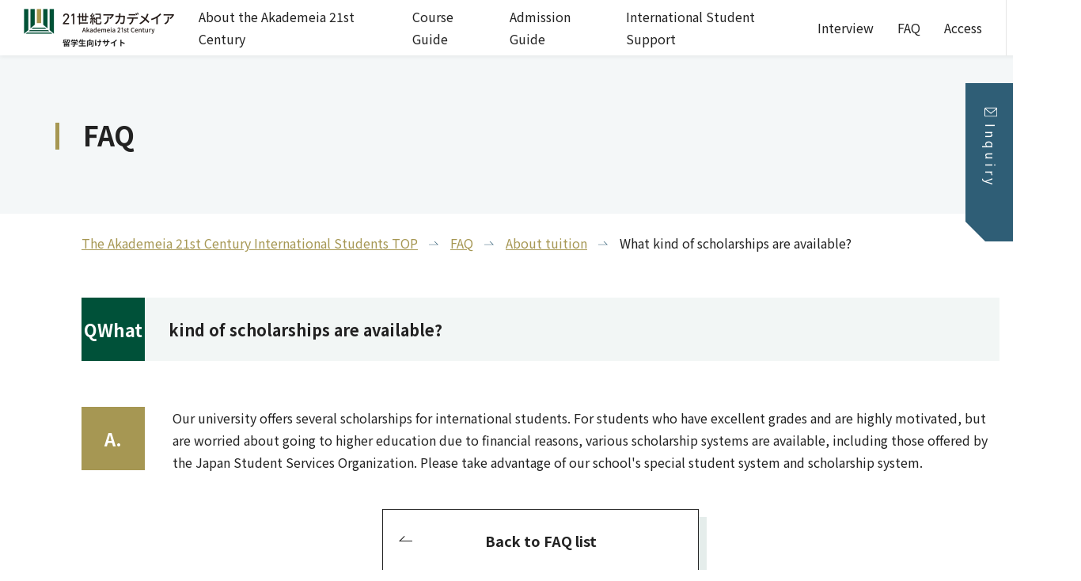

--- FILE ---
content_type: text/html; charset=utf-8
request_url: https://global.akademeia21.com/en/faq/000139/
body_size: 34727
content:
<!DOCTYPE html><html lang="en" wovn-isLoading=""><head><meta http-equiv="Content-Type" content="text/html; charset=UTF-8"><script src="https://j.wovn.io/1" async="true" data-wovnio="key=igW3et&amp;backend=true&amp;currentLang=en&amp;defaultLang=ja&amp;urlPattern=path&amp;version=1.24.1&amp;backendVersion=WOVN.proxy_0.20.6&amp;langParamName=wovn" data-wovnio-cache-time="202601220855+0000"> </script>
<!-- Google Tag Manager -->
<script>(function(w,d,s,l,i){w[l]=w[l]||[];w[l].push({'gtm.start':
new Date().getTime(),event:'gtm.js'});var f=d.getElementsByTagName(s)[0],
j=d.createElement(s),dl=l!='dataLayer'?'&l='+l:'';j.async=true;j.src=
'https://www.googletagmanager.com/gtm.js?id='+i+dl;f.parentNode.insertBefore(j,f);
})(window,document,'script','dataLayer','GTM-WHP59HC3');</script>
<!-- End Google Tag Manager -->

  <meta charset="UTF-8">
  <!--wovn-src:どんな奨学金がありますか？｜よくある質問｜専門学校 21世紀アカデメイア｜留学生向けサイト--><title>What kind of scholarships are available? | Frequently Asked Questions | The Akademeia 21st Century Academy of Technology | Website for international students</title>
  <meta content="What kind of scholarships are available? We have answered that question. The The Akademeia 21st Century (formerly Adachi Education Group) is a vocational school that operates 17 vocational schools and one Japanese language school in Tokyo, Osaka, Nagoya, and Kyushu." name="description" data-wovn-src:-original-content="どんな奨学金がありますか？について、回答しています。専門学校「21世紀アカデメイア（旧：Adachi学園グループ）」は、東京・大阪・名古屋・九州に全国17校の専門学校と日本語学校1校を展開。">
  <meta content="width=device-width, initial-scale=1.0" name="viewport">
  <meta content="SKYPE_TOOLBAR_PARSER_COMPATIBLE" name="SKYPE_TOOLBAR">

  <meta content="https://global.akademeia21.com/en/faq/" property="og:url" data-wovn-src:-original-content="https://global.akademeia21.com/faq/">
  <meta content="article" property="og:type">
  <meta content="What kind of scholarships are available? | Frequently Asked Questions | The Akademeia 21st Century Academy of Technology | Website for international students" property="og:title" data-wovn-src:-original-content="どんな奨学金がありますか？｜よくある質問｜専門学校 21世紀アカデメイア｜留学生向けサイト">
  <meta content="What kind of scholarships are available? We have answered that question. The The Akademeia 21st Century (formerly Adachi Education Group) is a vocational school that operates 17 vocational schools and one Japanese language school in Tokyo, Osaka, Nagoya, and Kyushu." property="og:description" data-wovn-src:-original-content="どんな奨学金がありますか？について、回答しています。専門学校「21世紀アカデメイア（旧：Adachi学園グループ）」は、東京・大阪・名古屋・九州に全国17校の専門学校と日本語学校1校を展開。">
  <meta content="The Akademeia 21st Century website for international students" property="og:site_name" data-wovn-src:-original-content="専門学校 21世紀アカデメイア 留学生向けサイト">
  
  <meta content="https://global.akademeia21.com/assets/img/common/ogp.png" property="og:image">
  
  <meta content="1200" property="og:image:width">
  <meta content="630" property="og:image:width">
  <meta content="専門学校 21世紀アカデメイア 留学生向けサイト" property="og:image:alt">
  <meta content="summary_large_image" name="twitter:card">

  <meta content="IE=edge" http-equiv="X-UA-Compatible">
  <meta content="telephone=no" name="format-detection"><style id="wovn-domain-css" wovn-domain-css-hash="1b9b6be17535489f70f0b79d89a224bd">
@charset "UTF-8";
html:lang(zh-Hans) html, html:lang(zh-Hans) body, html:lang(zh-Hans) div, html:lang(zh-Hans) span, html:lang(zh-Hans) object, html:lang(zh-Hans) iframe, html:lang(zh-Hans) h1, html:lang(zh-Hans) h2, html:lang(zh-Hans) h3, html:lang(zh-Hans) h4, html:lang(zh-Hans) h5, html:lang(zh-Hans) h6, html:lang(zh-Hans) p, html:lang(zh-Hans) blockquote, html:lang(zh-Hans) pre, html:lang(zh-Hans) abbr, html:lang(zh-Hans) address, html:lang(zh-Hans) cite, html:lang(zh-Hans) code, html:lang(zh-Hans) del, html:lang(zh-Hans) dfn, html:lang(zh-Hans) em, html:lang(zh-Hans) img, html:lang(zh-Hans) ins, html:lang(zh-Hans) kbd, html:lang(zh-Hans) q, html:lang(zh-Hans) samp, html:lang(zh-Hans) small, html:lang(zh-Hans) strong, html:lang(zh-Hans) sub, html:lang(zh-Hans) sup, html:lang(zh-Hans) var, html:lang(zh-Hans) b, html:lang(zh-Hans) i, html:lang(zh-Hans) dl, html:lang(zh-Hans) dt, html:lang(zh-Hans) dd, html:lang(zh-Hans) ol, html:lang(zh-Hans) ul, html:lang(zh-Hans) li, html:lang(zh-Hans) fieldset, html:lang(zh-Hans) form, html:lang(zh-Hans) label, html:lang(zh-Hans) legend, html:lang(zh-Hans) table, html:lang(zh-Hans) caption, html:lang(zh-Hans) tbody, html:lang(zh-Hans) tfoot, html:lang(zh-Hans) thead, html:lang(zh-Hans) tr, html:lang(zh-Hans) th, html:lang(zh-Hans) td, html:lang(zh-Hans) article, html:lang(zh-Hans) aside, html:lang(zh-Hans) canvas, html:lang(zh-Hans) details, html:lang(zh-Hans) figcaption, html:lang(zh-Hans) figure, html:lang(zh-Hans) footer, html:lang(zh-Hans) header, html:lang(zh-Hans) hgroup, html:lang(zh-Hans) menu, html:lang(zh-Hans) nav, html:lang(zh-Hans) section, html:lang(zh-Hans) summary, html:lang(zh-Hans) time, html:lang(zh-Hans) mark, html:lang(zh-Hans) audio, html:lang(zh-Hans) video {
  font-family: Tahoma, Helvetica, Arial, "Microsoft Yahei","微软雅黑", STXihei, "华文细黑", "Malgun Gothic", "맑은 고딕", Roboto, sans-serif; }

@charset "UTF-8";
html:lang(zh-Hant) html, html:lang(zh-Hant) body, html:lang(zh-Hant) div, html:lang(zh-Hant) span, html:lang(zh-Hant) object, html:lang(zh-Hant) iframe, html:lang(zh-Hant) h1, html:lang(zh-Hant) h2, html:lang(zh-Hant) h3, html:lang(zh-Hant) h4, html:lang(zh-Hant) h5, html:lang(zh-Hant) h6, html:lang(zh-Hant) p, html:lang(zh-Hant) blockquote, html:lang(zh-Hant) pre, html:lang(zh-Hant) abbr, html:lang(zh-Hant) address, html:lang(zh-Hant) cite, html:lang(zh-Hant) code, html:lang(zh-Hant) del, html:lang(zh-Hant) dfn, html:lang(zh-Hant) em, html:lang(zh-Hant) img, html:lang(zh-Hant) ins, html:lang(zh-Hant) kbd, html:lang(zh-Hant) q, html:lang(zh-Hant) samp, html:lang(zh-Hant) small, html:lang(zh-Hant) strong, html:lang(zh-Hant) sub, html:lang(zh-Hant) sup, html:lang(zh-Hant) var, html:lang(zh-Hant) b, html:lang(zh-Hant) i, html:lang(zh-Hant) dl, html:lang(zh-Hant) dt, html:lang(zh-Hant) dd, html:lang(zh-Hant) ol, html:lang(zh-Hant) ul, html:lang(zh-Hant) li, html:lang(zh-Hant) fieldset, html:lang(zh-Hant) form, html:lang(zh-Hant) label, html:lang(zh-Hant) legend, html:lang(zh-Hant) table, html:lang(zh-Hant) caption, html:lang(zh-Hant) tbody, html:lang(zh-Hant) tfoot, html:lang(zh-Hant) thead, html:lang(zh-Hant) tr, html:lang(zh-Hant) th, html:lang(zh-Hant) td, html:lang(zh-Hant) article, html:lang(zh-Hant) aside, html:lang(zh-Hant) canvas, html:lang(zh-Hant) details, html:lang(zh-Hant) figcaption, html:lang(zh-Hant) figure, html:lang(zh-Hant) footer, html:lang(zh-Hant) header, html:lang(zh-Hant) hgroup, html:lang(zh-Hant) menu, html:lang(zh-Hant) nav, html:lang(zh-Hant) section, html:lang(zh-Hant) summary, html:lang(zh-Hant) time, html:lang(zh-Hant) mark, html:lang(zh-Hant) audio, html:lang(zh-Hant) video {
  font-family: Tahoma, Helvetica, Arial, "Microsoft Yahei","微软雅黑", STXihei, "华文细黑", "Malgun Gothic", "맑은 고딕", Roboto, sans-serif; }
</style>
  <link href="/assets/img/ico/favicon.svg" rel="shortcut icon" type="image/x-icon">
  <link href="/assets/img/ico/favicon.svg" rel="apple-touch-icon">
  <link href="/assets/css/style.css" rel="stylesheet">
  <link href="/assets/vendor/slick/slick.css" rel="stylesheet">

<link href="/assets/css/pages/p-faq.css" rel="stylesheet">

  <link href="https://fonts.googleapis.com" rel="preconnect">
  <link crossorigin="" href="https://fonts.gstatic.com" rel="preconnect">
  <link href="https://fonts.googleapis.com/css2?family=Noto+Sans+JP:wght@400;700;900&amp;display=swap" media="print" onload="this.media='all'" rel="stylesheet">
  <link href="https://use.typekit.net/uzc0zmi.css" media="print" onload="this.media='all'" rel="stylesheet">

<script type="application/ld+json">
  {
    "@context": "https://schema.org",
    "@type": "BreadcrumbList",
    "itemListElement": [{
      "@type": "ListItem",
      "position": 1,
      "name": "専門学校 21世紀アカデメイア 留学生向けサイト",
      "item": "https://global.akademeia21.com/"
    },{
      "@type": "ListItem",
      "position": 2,
      "name": "よくあるご質問",
      "item": "https://global.akademeia21.com/faq/"
    },{
      "@type": "ListItem",
      "position": 3,
      "name": "学費について",
      "item": "https://global.akademeia21.com/faq/#sec04"
    },{
      "@type": "ListItem",
      "position": 4,
      "name": "どんな奨学金がありますか？",
      "item": "https://global.akademeia21.com/faq/000139/"
    }]
  }
</script>

<script type="application/ld+json">
{
  "@context": "https://schema.org",
  "@type": "FAQPage",
  "mainEntity": [
    {
      "@type": "Question",
      "name": "どんな奨学金がありますか？",
      "acceptedAnswer": {
        "@type": "Answer",
        "text": "本学では留学生のための奨学金をいくつか設けております。成績も優秀で本人のやる気も十分なのに、経済的な理由で進学を悩んでいる学生のために、日本学生支援機構をはじめ、各種奨学金制度を用意しています。本校の特待生制度や奨学金制度をぜひ利用してください。"
      }
    }
  ]
}
</script>

<link rel="alternate" hreflang="en" href="https://global.akademeia21.com/en/faq/000139/"><link rel="alternate" hreflang="zh-Hans" href="https://global.akademeia21.com/zh-CHS/faq/000139/"><link rel="alternate" hreflang="zh-Hant" href="https://global.akademeia21.com/zh-CHT/faq/000139/"><link rel="alternate" hreflang="ko" href="https://global.akademeia21.com/ko/faq/000139/"><link rel="alternate" hreflang="ja" href="https://global.akademeia21.com/faq/000139/"><link rel="alternate" hreflang="x-default" href="https://global.akademeia21.com/faq/000139/"></head>
<body>
<!-- Google Tag Manager (noscript) -->
<noscript><iframe src="https://www.googletagmanager.com/ns.html?id=GTM-WHP59HC3"
height="0" width="0" style="display:none;visibility:hidden"></iframe></noscript>
<!-- End Google Tag Manager (noscript) -->

  <div class="l-container" id="p-faq">
<header class="l-header" id="js-common-header">

  <a class="l-header__logo u-hover-1" href="/en/">

      

      <picture>
        <source media="(max-width: 767px)" srcset="/assets/img/common/sp/logo-header.jpg">
        <img alt="21世紀アカデメイア 留学生向けサイト" class="l-header__logo-image" src="/assets/img/common/logo-header.jpg">
      </picture>

      


  </a>

  <nav class="l-header__nav u-text-1 u-pc">
    <ul class="l-header__nav-list">
      <li class="l-header__nav-item">
        <a class="l-header__nav-link" href="/en/about/"><!--wovn-src:21世紀アカデメイアについて-->About the Akademeia 21st Century</a>
      </li>
      <li class="l-header__nav-item">
        <a class="l-header__nav-link" href="/en/course/"><!--wovn-src:コース案内-->Course Guide</a>
      </li>
      <li class="l-header__nav-item">
        <a class="l-header__nav-link" href="/en/apply/"><!--wovn-src:入学案内-->Admission Guide</a>
      </li>
      <li class="l-header__nav-item">
        <a class="l-header__nav-link" href="/en/support/"><!--wovn-src:留学生サポート制度-->International Student Support</a>
      </li>
      <li class="l-header__nav-item">
        <a class="l-header__nav-link" href="/en/interview/"><!--wovn-src:インタビュー-->Interview</a>
      </li>
      <li class="l-header__nav-item">
        <a class="l-header__nav-link" href="/en/faq/"><!--wovn-src:よくあるご質問-->FAQ</a>
      </li>
      <li class="l-header__nav-item">
        <a class="l-header__nav-link" href="/en/access/"><!--wovn-src:アクセス-->Access</a>
      </li>
    </ul>
  </nav>

  <div class="l-header__lang">
    <button class="l-header__lang-button" id="js-lang-button">
      <svg height="20.703" viewBox="0 0 20.703 20.703" width="20.703" xmlns="http://www.w3.org/2000/svg">
        <path d="M10.311,0A10.351,10.351,0,1,0,20.7,10.392,10.447,10.447,0,0,0,10.311,0ZM6.758,1.942a13.6,13.6,0,0,0-2.5,7.843H1.233A9.193,9.193,0,0,1,6.758,1.942ZM1.234,11H4.256a13.416,13.416,0,0,0,2.477,7.758A9.116,9.116,0,0,1,1.234,11ZM9.7,19.416A4.659,4.659,0,0,1,6.98,16.956,13.3,13.3,0,0,1,5.47,11H9.7Zm0-9.63H5.47c.158-4.323,1.982-7.938,4.234-8.5Zm9.765,0H16.446a13.275,13.275,0,0,0-2.568-7.85A9.2,9.2,0,0,1,19.469,9.785ZM10.917,1.291c2.246.568,4.155,4.115,4.315,8.495H10.917Zm0,18.126V10.99h4.315C15.074,15.288,13.194,18.87,10.917,19.416Zm3-.657a13.317,13.317,0,0,0,2.533-7.769h3.023A9.133,9.133,0,0,1,13.913,18.759Z"></path>
      </svg>
      <span class="u-text-3"><!--wovn-src:Language-->Language</span>
    </button>
    <div class="l-header__lang-box u-text-3 wovn-languages" id="js-lang-list">
      <span class="wovn-switch" data-value="ja">JP</span>
      <span class="wovn-switch" data-value="en">EN</span>
      <span class="wovn-switch" data-value="zh-CHS">簡</span>
      <span class="wovn-switch" data-value="zh-CHT">繁</span>
      <span class="wovn-switch" data-value="ko">韓</span>
    </div>
  </div>

  <button aria-label="スマートフォンメニューを開く" class="l-header__hamburger-button u-sp" id="js-hamburger-button-open">
    <span class="l-header__hamburger-button-line"></span>
    <span class="l-header__hamburger-button-line"></span>
    <span class="l-header__hamburger-button-line"></span>
  </button>

  <button aria-label="スマートフォンメニューを閉じる" class="l-header__hamburger-button l-header__hamburger-button--close u-sp" id="js-hamburger-button-close">
    <span class="l-header__hamburger-button-line"></span>
    <span class="l-header__hamburger-button-line"></span>
  </button>

</header>


<div class="l-hamburger-menu u-sp" id="js-hamburger-menu">

  <nav class="l-hamburger-menu__nav">

    <a class="l-hamburger-menu__title u-text-1 u-bold" href="/en/about/"><!--wovn-src:21世紀アカデメイアについて-->About the Akademeia 21st Century</a>
    <ul class="l-hamburger-menu__list-1 u-text-2">
      <li>
        <a class="l-hamburger-menu__link-1" href="/en/about/president/"><!--wovn-src:学長メッセージ-->Message from the president</a>
      </li>
      <li>
        <a class="l-hamburger-menu__link-1" href="/en/about/message/"><!--wovn-src:学長メッセージ・学校長メッセージ・教育目標・沿革-->President's Message, School Principal's Message, Educational Goals, History</a>
      </li>
      <li>
        <a class="l-hamburger-menu__link-1" href="/en/about/reason-for-japan/"><!--wovn-src:日本の専門学校を選ぶ理由-->Why choose to study at a vocational school in Japan</a>
      </li>
      <li>
        <a class="l-hamburger-menu__link-1" href="/en/about/reason-for-akademeia21/"><!--wovn-src:21世紀アカデメイアを選ぶ理由-->Why choose the Akademeia 21st Century</a>
      </li>
      <li>
        <a class="l-hamburger-menu__link-1" href="/en/about/campus/"><!--wovn-src:キャンパス一覧-->Campuses</a>
      </li>
    </ul>

    <a class="l-hamburger-menu__title u-text-1 u-bold" href="/en/course/"><!--wovn-src:コース案内-->Course Guide</a>
    <ul class="l-hamburger-menu__list-1 u-text-2">
      <li>
        <a class="l-hamburger-menu__link-1" href="/en/course/#area"><!--wovn-src:地域一覧-->Areas</a>
      </li>
      <li>
        <a class="l-hamburger-menu__link-1" href="/en/course/#field"><!--wovn-src:分野一覧-->Fields</a>
      </li>
      <li>
        <a class="l-hamburger-menu__link-1" href="/en/course/department/"><!--wovn-src:学科一覧-->Departments</a>
      </li>
    </ul>

    <a class="l-hamburger-menu__title u-text-1 u-bold" href="/en/support/"><!--wovn-src:留学生サポート制度-->International Student Support</a>
    <ul class="l-hamburger-menu__list-1 u-text-2">
      <li>
        <a class="l-hamburger-menu__link-1" href="/en/support/beforeadmission/"><!--wovn-src:入学前-->Before enrollment</a>
      </li>
      <li>
        <a class="l-hamburger-menu__link-1" href="/en/support/afteradmission/"><!--wovn-src:入学後-->After enrollment</a>
      </li>
    </ul>

    <a class="l-hamburger-menu__title u-text-1 u-bold" href="/en/apply/"><!--wovn-src:入学案内-->Admission Guide</a>
    <ul class="l-hamburger-menu__list-1 u-text-2">
      <li>
        <a class="l-hamburger-menu__link-1" href="/en/apply/ao/"><!--wovn-src:AOプレスクール-->AO Pre-School</a>
      </li>
      <li>
        <a class="l-hamburger-menu__link-1" href="/en/apply/capacity/"><!--wovn-src:出願案内-->Application guide</a>
      </li>
      <li>
        <a class="l-hamburger-menu__link-1" href="/en/apply/scholarship/"><!--wovn-src:奨学金制度-->Scholarships</a>
      </li>
    </ul>

    <ul class="l-hamburger-menu__list-1 u-text-2 u-bold">
      <li>
        <a class="l-hamburger-menu__link-1" href="/en/interview/"><!--wovn-src:インタビュー-->Interview</a>
      </li>
      <li>
        <a class="l-hamburger-menu__link-1" href="/en/faq/"><!--wovn-src:よくあるご質問-->FAQ</a>
      </li>
      <li>
        <a class="l-hamburger-menu__link-1" href="/en/access/"><!--wovn-src:アクセス-->Access</a>
      </li>
      <li>
        <a class="l-hamburger-menu__link-1" href="/en/gallery/"><!--wovn-src:ギャラリー-->Gallery</a>
      </li>
      <li>
        <a class="l-hamburger-menu__link-1" href="/en/news/"><!--wovn-src:ニュース-->News</a>
      </li>
      <li>
        <a class="l-hamburger-menu__link-1" href="/en/event/"><!--wovn-src:イベント-->Event</a>
      </li>
      <li>
        <a class="l-hamburger-menu__link-1" href="/en/contact/"><!--wovn-src:お問い合わせ-->Inquiry</a>
      </li>
    </ul>

    <ul class="l-hamburger-menu__list-2 u-text-2">
      <li>
        <a class="l-hamburger-menu__link-2" href="/en/privacy/"><!--wovn-src:個人情報保護方針-->Privacy policy</a>
      </li>
      <li>
        <a class="l-hamburger-menu__link-2" href="/en/sitemap/"><!--wovn-src:サイトマップ-->Site Map</a>
      </li>
      <li>
        <a class="l-hamburger-menu__link-2" href="/financial/"><!--wovn-src:財務情報-->Financial Information</a>
      </li>
    </ul>

  </nav>

  <aside class="l-cta">
    <div class="l-cta__inner">
      <p class="l-cta__text u-text-6 u-bold u-color-white u-ta-cl"><span class="u-marker-1"><!--wovn-src:ご質問・ご相談-->Questions/Consultation</span><!--wovn-src:は--> teeth<br class="u-sp"><!--wovn-src:お電話・フォームにて気軽に-->Feel free to contact us by phone or form<br class="u-sp"><!--wovn-src:ご連絡ください！-->Please contact me!</p>
      <div class="l-cta__box">
        <p class="l-cta__title u-text-4 u-bold"><!--wovn-src:-->We are accepting inquiries<span class="u-color-2"><!--wovn-src:24時間365日-->&nbsp;24/7&nbsp;</span><!--wovn-src:いつでも受付中！-->&nbsp;all year!</p>
        <div class="l-cta__button">
          <a class="c-button-3 u-text-5 u-color-white u-bold" href="/en/contact/"><!--wovn-src:お問い合わせ-->Inquiry</a>
        </div>
      </div>
    </div>
  </aside>

  <div class="l-hamburger-menu__sns">
    <ul class="c-sns-list">
      <li class="c-sns-list__item">
        <a class="c-sns-list__link u-hover-1" href="https://www.facebook.com/akademeia21global" rel="noopener" target="_blank">
          <img alt="Facebook" src="/assets/img/common/i-facebook.svg">
        </a>
      </li>
      <li class="c-sns-list__item">
        <a class="c-sns-list__link u-hover-1" href="https://www.instagram.com/global_akademeia21/?igshid=MzRlODBiNWFlZA%3D%3D" rel="noopener" target="_blank">
          <img alt="Instagram" src="/assets/img/common/i-instagram.svg">
        </a>
      </li>
      <li class="c-sns-list__item">
        <a class="c-sns-list__link u-hover-1" href="https://www.wechat.com/" rel="noopener" target="_blank">
          <img alt="Chat" src="/assets/img/common/i-chat.svg">
        </a>
      </li>
    </ul>
  </div>

</div>


    <div class="l-simple-header">
      <h1 class="l-page-ttl"><!--wovn-src:よくあるご質問-->FAQ</h1>
<a class="l-main-visual-lower__button u-text-1 u-color-white u-pc" href="/en/contact/"><!--wovn-src:お問い合わせ-->Inquiry</a>

    </div>
    <!--.l-page-header-->


    <div class="p-faq-single">
      <div class="l-content">
        <main class="l-main">

          <div class="l-breadcrumbs">
            <ul class="l-breadcrumbs__inner u-content-size-2">
              <li class="l-breadcrumbs__item"><a class="u-hover-1" href="/en/"><!--wovn-src:21世紀アカデメイア留学生TOP-->The Akademeia 21st Century International Students TOP</a></li>
              <li class="l-breadcrumbs__item"><a class="u-hover-1" href="/en/faq/"><!--wovn-src:よくあるご質問-->FAQ</a></li>
              <li class="l-breadcrumbs__item"><a class="u-hover-1" href="/en/faq/#tuition"><!--wovn-src:学費について-->About tuition</a></li>
              <li class="l-breadcrumbs__item"><!--wovn-src:どんな奨学金がありますか？-->What kind of scholarships are available?</li>
            </ul>
          </div>

          <div class="c-content-inner">
            <dl class="p-faq-box">
              <dt class="p-faq-header">
                <span class="p-faq-header__ico"><!--wovn-src:Q-->QWhat</span>
                <span class="p-faq-header__ttl"><!--wovn-src:
                  どんな奨学金がありますか？
                -->kind of scholarships are available?</span>
              </dt>
              <dd class="p-faq-contents">
                <span class="p-faq-contents__ico"><!--wovn-src:A-->A.</span>
                <div class="p-faq-contents__body">
<p><!--wovn-src:本学では留学生のための奨学金をいくつか設けております。成績も優秀で本人のやる気も十分なのに、経済的な理由で進学を悩んでいる学生のために、日本学生支援機構をはじめ、各種奨学金制度を用意しています。本校の特待生制度や奨学金制度をぜひ利用してください。-->Our university offers several scholarships for international students. For students who have excellent grades and are highly motivated, but are worried about going to higher education due to financial reasons, various scholarship systems are available, including those offered by the Japan Student Services Organization. Please take advantage of our school's special student system and scholarship system.</p>
                </div>
              </dd>
            </dl>
            <p class="p-faq-bottom-space">
              <a class="c-button-1 c-button-1--back u-text-4 u-bold u-ta-c" href="/en/faq/"><!--wovn-src:よくあるご質問一覧へ戻る-->Back to FAQ list</a>
            </p>

          </div>
          <!--.c-content-inner-->
        </main>
        <!-- l-main -->
      </div>
      <!-- l-content -->
    </div>

<section class="l-lower-more u-py-100">
        <div class="u-content-size-2 u-px-0">
          <h2 class="c-title-lower-1 u-bold u-ta-c"><!--wovn-src:21世紀アカデメイアについて-->More about the Akademeia 21st Century<br class="u-sp"><!--wovn-src:もっと知りたい-->​</h2>
          <div class="l-lower-more__content">
            <div class="c-slider-1">
              <a class="c-slider-1__item" href="/en/about/">
                <picture>
                  <source media="(max-width: 767px)" srcset="/assets/img/common/sp/slider-banner-more1.jpg">
                  <img alt="21世紀アカデメイアについて" class="c-slider-1__image" src="/assets/img/common/slider-banner-more1.jpg">
                </picture>
                <div class="c-slider-1__content">
                  <h3 class="c-slider-1__title u-text-8 u-color-white u-bold u-ta-c"><!--wovn-src:21世紀アカデメイア-->About the&nbsp;<br><!--wovn-src:について-->Akademeia 21st Century</h3>
                  <!-- <p class="c-slider-1__copy u-text-1 u-ta-c">キャッチコピーキャッチコピーキャッチコピーキャッチコピー</p> -->
                </div>
              </a>
              <a class="c-slider-1__item" href="/en/apply/">
                <picture>
                  <source media="(max-width: 767px)" srcset="/assets/img/common/sp/slider-banner-more2.jpg">
                  <img alt="Admissions Guideline" class="c-slider-1__image" src="/assets/img/common/slider-banner-more2.jpg" data-wovn-src:-original-alt="入学案内">
                </picture>
                <div class="c-slider-1__content">
                  <h3 class="c-slider-1__title u-text-8 u-color-white u-bold u-ta-c"><!--wovn-src:入学案内-->Admissions Guideline</h3>
                  <!-- <p class="c-slider-1__copy u-text-1 u-ta-c">キャッチコピーキャッチコピー</p> -->
                </div>
              </a>
              <a class="c-slider-1__item" href="/en/support/">
                <picture>
                  <source media="(max-width: 767px)" srcset="/assets/img/common/sp/slider-banner-more3.jpg">
                  <img alt="Support System" class="c-slider-1__image" src="/assets/img/common/slider-banner-more3.jpg" data-wovn-src:-original-alt="留学生サポート制度">
                </picture>
                <div class="c-slider-1__content">
                  <h3 class="c-slider-1__title u-text-8 u-color-white u-bold u-ta-c"><!--wovn-src:留学生サポート制度-->Support System</h3>
                  <!-- <p class="c-slider-1__copy u-text-1 u-ta-c">キャッチコピーキャッチコピーキャッチコピーキャッチコピー</p> -->
                </div>
              </a>
            </div>
          </div>
        </div>
      </section>


<div class="l-cta">
        <div class="l-cta__inner">
          <div class="l-cta__text u-text-6 u-color-white u-bold u-ta-cl"><span class="u-color-9 "><!--wovn-src:ご質問・ご相談-->Consultation is available!</span><!--wovn-src:は-->&nbsp;<br class="u-sp"><!--wovn-src:お電話・フォームにて-->​<br class="u-pc"><!--wovn-src:気軽に-->​<br class="u-sp"><!--wovn-src:ご連絡ください！-->Feel free to contact us!</div>
          <div class="l-cta__box">
            <div class="l-cta__title u-text-4 u-bold"><!--wovn-src:-->We are accepting inquiries<span class="u-color-2"><!--wovn-src:24時間365日-->&nbsp;24/7&nbsp;</span><!--wovn-src:いつでも受付中！-->&nbsp;all year!</div>
            <div class="l-cta__button">
              <a class="c-button-3 u-text-5 u-color-white u-bold" href="/en/contact/"><!--wovn-src:お問い合わせ-->Inquiry</a>
            </div>
          </div>
        </div>
      </div>


<footer class="l-footer">
    <div class="l-footer__inner">

      <nav class="l-footer__nav">

        <div class="l-footer__nav-item">
          <a class="l-footer__title u-text-1 u-bold" href="/en/about/"><!--wovn-src:21世紀アカデメイアについて-->About the Akademeia 21st Century</a>
          <ul class="l-footer__list-1 u-text-2">
            <li>
              <a class="l-footer__link-1" href="/en/about/president/"><!--wovn-src:学長メッセージ-->Message from the president</a>
            </li>
            <li>
              <a class="l-footer__link-1" href="/en/about/message/"><!--wovn-src:学校長メッセージ・教育目標・沿革-->Message from the principals, Mission &amp; History</a>
            </li>
            <li>
              <a class="l-footer__link-1" href="/en/about/reason-for-japan/"><!--wovn-src:日本の専門学校を選ぶ理由-->Why choose to study at a vocational school in Japan</a>
            </li>
            <li>
              <a class="l-footer__link-1" href="/en/about/reason-for-akademeia21/"><!--wovn-src:21世紀アカデメイアを選ぶ理由-->Why choose the Akademeia 21st Century</a>
            </li>
            <li>
              <a class="l-footer__link-1" href="/en/about/campus/"><!--wovn-src:キャンパス一覧-->Campuses</a>
            </li>
          </ul>
        </div>

        <div class="l-footer__nav-item">
          <a class="l-footer__title u-text-1 u-bold" href="/en/course/"><!--wovn-src:コース案内-->Course Guide</a>
          <ul class="l-footer__list-1 u-text-2">
            <li>
              <a class="l-footer__link-1" href="/en/course/#area"><!--wovn-src:地域一覧-->Areas</a>
            </li>
            <li>
              <a class="l-footer__link-1" href="/en/course/#field"><!--wovn-src:分野一覧-->Fields</a>
            </li>
            <li>
              <a class="l-footer__link-1" href="/en/course/department/"><!--wovn-src:学科一覧-->Departments</a>
            </li>
          </ul>
        </div>

        <div class="l-footer__nav-item">
          <a class="l-footer__title u-text-1 u-bold" href="/en/support/"><!--wovn-src:留学生サポート制度-->International Student Support</a>
          <ul class="l-footer__list-1 u-text-2">
            <li>
              <a class="l-footer__link-1" href="/en/support/beforeadmission/"><!--wovn-src:入学前-->Before enrollment</a>
            </li>
            <li>
              <a class="l-footer__link-1" href="/en/support/afteradmission/"><!--wovn-src:入学後-->After enrollment</a>
            </li>
          </ul>
        </div>

        <div class="l-footer__nav-item l-footer__nav-item--col-2">
          <div>
            <a class="l-footer__title u-text-1 u-bold" href="/en/apply/"><!--wovn-src:入学案内-->Admission Guide</a>
            <ul class="l-footer__list-1 u-text-2">
              <li>
                <a class="l-footer__link-1" href="/en/apply/ao/"><!--wovn-src:AOプレスクール-->AO Pre-School</a>
              </li>
              <li>
                <a class="l-footer__link-1" href="/en/apply/capacity/"><!--wovn-src:出願案内-->Application guide</a>
              </li>
              <li>
                <a class="l-footer__link-1" href="/en/apply/scholarship/"><!--wovn-src:奨学金制度-->Scholarships</a>
              </li>
            </ul>
          </div>
          <div>
            <ul class="l-footer__list-1 l-footer__list-1--col-2 u-text-2 u-bold">
              <li>
                <a class="l-footer__link-1" href="/en/interview/"><!--wovn-src:インタビュー-->Interview</a>
              </li>
              <li>
                <a class="l-footer__link-1" href="/en/faq/"><!--wovn-src:よくあるご質問-->FAQ</a>
              </li>
              <li>
                <a class="l-footer__link-1" href="/en/access/"><!--wovn-src:アクセス-->Access</a>
              </li>
              <li>
                <a class="l-footer__link-1" href="/en/gallery/"><!--wovn-src:ギャラリー-->Gallery</a>
              </li>
              <li>
                <a class="l-footer__link-1" href="/en/news/"><!--wovn-src:ニュース-->News</a>
              </li>
              <li>
                <a class="l-footer__link-1" href="/en/event/"><!--wovn-src:イベント-->Event</a>
              </li>
              <li>
                <a class="l-footer__link-1" href="/en/contact/"><!--wovn-src:お問い合わせ-->Inquiry</a>
              </li>
            </ul>
            <ul class="l-footer__list-2 u-text-2">
              <li>
                <a class="l-footer__link-2" href="/en/privacy/"><!--wovn-src:個人情報保護方針-->Privacy policy</a>
              </li>
              <li>
                <a class="l-footer__link-2" href="/en/sitemap/"><!--wovn-src:サイトマップ-->Site Map</a>
              </li>
              <li>
                <a class="l-footer__link-2" href="/financial/"><!--wovn-src:財務情報-->Financial Information</a>
              </li>
            </ul>
          </div>
        </div>

      </nav>

      <div class="l-footer__bottom">
        <div class="l-footer__info">
          <a class="l-footer__logo u-hover-1" href="/en/">
            <picture>
              <source media="(max-width: 767px)" srcset="/assets/img/common/sp/logo-footer.png">
              <img alt="21世紀アカデメイア The Akademeia 21st Century 留学生向けサイト" src="/assets/img/common/logo-footer.png">
            </picture>
          </a>
          <dl class="u-text-1 u-ta-cl">
            <dt class="u-bold"><!--wovn-src:21世紀アカデメイア | 留学生向けサイト-->Akademeia 21st Century | For International Students</dt>
            <dd><!--wovn-src:〒101-0062 東京都千代田区神田駿河台2-11-->2-11 Kanda Surugadai, Chiyoda-ku, Tokyo 101-0062</dd>
            <dd wovn-wait="">Email：info_global@akademeia21.com</dd>
          </dl>
        </div>
        <div class="l-footer__copyright u-ta-cl">
          <ul class="c-sns-list">
            <li class="c-sns-list__item">
              <a class="c-sns-list__link u-hover-1" href="https://www.facebook.com/akademeia21global" rel="noopener" target="_blank">
                <img alt="Facebook" src="/assets/img/common/i-facebook.svg">
              </a>
            </li>
            <li class="c-sns-list__item">
              <a class="c-sns-list__link u-hover-1" href="https://www.instagram.com/global_akademeia21/?igshid=MzRlODBiNWFlZA%3D%3D" rel="noopener" target="_blank">
                <img alt="Instagram" src="/assets/img/common/i-instagram.svg">
              </a>
            </li>
            <li class="c-sns-list__item">
              <a class="c-sns-list__link u-hover-1" href="https://www.wechat.com/" rel="noopener" target="_blank">
                <img alt="Chat" src="/assets/img/common/i-chat.svg">
              </a>
            </li>
          </ul>
          <small class="u-ff-2 u-text-1"><!--wovn-src:Copyright(c) The Akademeia 21st Century. -->Copyright(c) The Akademeia 21st Century.<br class="u-sp"><!--wovn-src:All rights reserved.-->&nbsp;All rights reserved.</small>
        </div>
      </div>

    </div>
  </footer>


  </div>
  <!-- l-container -->

<script src="/assets/vendor/jquery/jquery-3.5.1.min.js"></script>
<script src="/assets/vendor/jquery/jquery-migrate-3.3.1.min.js"></script>
<script src="/assets/vendor/slick/slick.min.js"></script>
<script src="/assets/js/common.js"></script>






</body></html>

--- FILE ---
content_type: text/css; charset=UTF-8
request_url: https://global.akademeia21.com/assets/css/style.css
body_size: 239837
content:
@charset "UTF-8";
/* ======================================================================
 common style index
・reset
・setting
・base
・utility
・component
・layout
====================================================================== */
/*! destyle.css v1.0.15 | MIT License | https://github.com/nicolas-cusan/destyle.css */
/* Reset box-model */
/* ============================================ */
* {
  -webkit-box-sizing: border-box;
  box-sizing: border-box;
}

::before,
::after {
  -webkit-box-sizing: inherit;
  box-sizing: inherit;
}

/* Document */
/* ============================================ */
/**
 * 1. Correct the line height in all browsers.
 * 2. Prevent adjustments of font size after orientation changes in iOS.
 * 3. Remove gray overlay on links for iOS.
 */
html {
  -webkit-text-size-adjust: 100%; /* 2 */
  line-height: 1.15; /* 1 */
  -webkit-tap-highlight-color: transparent; /* 3*/
}

/* Sections */
/* ============================================ */
/**
 * Remove the margin in all browsers.
 */
body {
  margin: 0;
}

/**
 * Render the `main` element consistently in IE.
 */
main {
  display: block;
}

/* Vertical rhythm */
/* ============================================ */
p,
table,
blockquote,
address,
pre,
iframe,
form,
figure,
dl {
  margin: 0;
}

/* Headings */
/* ============================================ */
h1,
h2,
h3,
h4,
h5,
h6 {
  margin: 0;
  font-weight: inherit;
  font-size: inherit;
  line-height: inherit;
}

/* Lists (enumeration) */
/* ============================================ */
ul,
ol {
  margin: 0;
  padding: 0;
  list-style: none;
}

/* Lists (definition) */
/* ============================================ */
dt {
  font-weight: bold;
}

dd {
  margin-left: 0;
}

/* Grouping content */
/* ============================================ */
/**
 * 1. Add the correct box sizing in Firefox.
 * 2. Show the overflow in Edge and IE.
 */
hr {
  clear: both;
  overflow: visible; /* 2 */
  -webkit-box-sizing: content-box;
  box-sizing: content-box; /* 1 */
  margin: 0;
  height: 0; /* 1 */
  border: 0;
  border-top: 1px solid;
  color: inherit;
}

/**
 * 1. Correct the inheritance and scaling of font size in all browsers.
 * 2. Correct the odd `em` font sizing in all browsers.
 */
pre {
  font-size: inherit; /* 2 */
  font-family: monospace, monospace; /* 1 */
}

address {
  font-style: inherit;
}

/* Text-level semantics */
/* ============================================ */
/**
 * Remove the gray background on active links in IE 10.
 */
a {
  background-color: transparent;
  color: inherit;
  text-decoration: none;
}

/**
 * 1. Remove the bottom border in Chrome 57-
 * 2. Add the correct text decoration in Chrome, Edge, IE, Opera, and Safari.
 */
abbr[title] {
  border-bottom: none; /* 1 */
  text-decoration: underline; /* 2 */
  -webkit-text-decoration: underline dotted;
  text-decoration: underline dotted; /* 2 */
}

/**
 * Add the correct font weight in Chrome, Edge, and Safari.
 */
b,
strong {
  font-weight: bolder;
}

/**
 * 1. Correct the inheritance and scaling of font size in all browsers.
 * 2. Correct the odd `em` font sizing in all browsers.
 */
code,
kbd,
samp {
  font-size: inherit; /* 2 */
  font-family: monospace, monospace; /* 1 */
}

/**
 * Add the correct font size in all browsers.
 */
small {
  font-size: 80%;
}

/**
 * Prevent `sub` and `sup` elements from affecting the line height in
 * all browsers.
 */
sub,
sup {
  position: relative;
  vertical-align: baseline;
  font-size: 75%;
  line-height: 0;
}

sub {
  bottom: -0.25em;
}

sup {
  top: -0.5em;
}

/* Embedded content */
/* ============================================ */
/**
 * Remove the border on images inside links in IE 10.
 */
img {
  border-style: none;
  vertical-align: bottom;
}

embed,
object,
iframe {
  border: 0;
  vertical-align: bottom;
}

/* Forms */
/* ============================================ */
/**
 * Reset form fields to make them styleable
 */
button,
input,
optgroup,
select,
textarea {
  margin: 0;
  padding: 0;
  outline: 0;
  border: 0;
  border-radius: 0;
  background: transparent;
  color: inherit;
  vertical-align: middle;
  text-align: inherit;
  font: inherit;
  -webkit-appearance: none;
  -moz-appearance: none;
  appearance: none;
}

/**
 * Reset radio and checkbox appearance to preserve their look in iOS.
 */
[type=checkbox] {
  -webkit-appearance: checkbox;
  -moz-appearance: checkbox;
  appearance: checkbox;
}

[type=radio] {
  -webkit-appearance: radio;
  -moz-appearance: radio;
  appearance: radio;
}

/**
 * Show the overflow in IE.
 * 1. Show the overflow in Edge.
 */
button,
input {
  /* 1 */
  overflow: visible;
}

/**
 * Remove the inheritance of text transform in Edge, Firefox, and IE.
 * 1. Remove the inheritance of text transform in Firefox.
 */
button,
select {
  /* 1 */
  text-transform: none;
}

/**
 * Correct the inability to style clickable types in iOS and Safari.
 */
button,
[type=button],
[type=reset],
[type=submit] {
  cursor: pointer;
  -webkit-appearance: none;
  -moz-appearance: none;
  appearance: none;
}

button[disabled],
[type=button][disabled],
[type=reset][disabled],
[type=submit][disabled] {
  cursor: default;
}

/**
 * Remove the inner border and padding in Firefox.
 */
button::-moz-focus-inner,
[type=button]::-moz-focus-inner,
[type=reset]::-moz-focus-inner,
[type=submit]::-moz-focus-inner {
  padding: 0;
  border-style: none;
}

/**
 * Restore the focus styles unset by the previous rule.
 */
button:-moz-focusring,
[type=button]:-moz-focusring,
[type=reset]:-moz-focusring,
[type=submit]:-moz-focusring {
  outline: 1px dotted ButtonText;
}

/**
 * Remove arrow in IE10 & IE11
 */
select::-ms-expand {
  display: none;
}

/**
 * Remove padding
 */
option {
  padding: 0;
}

/**
 * Reset to invisible
 */
fieldset {
  margin: 0;
  padding: 0;
  min-width: 0;
  border: 0;
}

/**
 * 1. Correct the text wrapping in Edge and IE.
 * 2. Correct the color inheritance from `fieldset` elements in IE.
 * 3. Remove the padding so developers are not caught out when they zero out
 *    `fieldset` elements in all browsers.
 */
legend {
  display: table; /* 1 */
  padding: 0; /* 3 */
  max-width: 100%; /* 1 */
  color: inherit; /* 2 */
  white-space: normal; /* 1 */
}

/**
 * Add the correct vertical alignment in Chrome, Firefox, and Opera.
 */
progress {
  vertical-align: baseline;
}

/**
 * Remove the default vertical scrollbar in IE 10+.
 */
textarea {
  overflow: auto;
}

/**
 * Correct the cursor style of increment and decrement buttons in Chrome.
 */
[type=number]::-webkit-inner-spin-button,
[type=number]::-webkit-outer-spin-button {
  height: auto;
}

/**
 * 1. Correct the outline style in Safari.
 */
[type=search] {
  outline-offset: -2px; /* 1 */
}

/**
 * Remove the inner padding in Chrome and Safari on macOS.
 */
[type=search]::-webkit-search-decoration {
  -webkit-appearance: none;
}

/**
 * 1. Correct the inability to style clickable types in iOS and Safari.
 * 2. Change font properties to `inherit` in Safari.
 */
::-webkit-file-upload-button {
  font: inherit; /* 2 */
  -webkit-appearance: button; /* 1 */
}

/**
 * Clickable labels
 */
label[for] {
  cursor: pointer;
}

/* Interactive */
/* ============================================ */
/*
 * Add the correct display in Edge, IE 10+, and Firefox.
 */
details {
  display: block;
}

/*
 * Add the correct display in all browsers.
 */
summary {
  display: list-item;
}

/*
 * Remove outline for editable content.
 */
[contenteditable] {
  outline: none;
}

/* Table */
/* ============================================ */
table {
  border-spacing: 0;
  border-collapse: collapse;
}

caption {
  text-align: left;
}

td,
th {
  padding: 0;
  vertical-align: top;
}

th {
  text-align: left;
  font-weight: bold;
}

/* Misc */
/* ============================================ */
/**
 * Add the correct display in IE 10+.
 */
template {
  display: none;
}

/**
 * Add the correct display in IE 10.
 */
[hidden] {
  display: none;
}

/* ======================================================================
 base
====================================================================== */
html {
  font-size: 62.5%;
}

body {
  position: static;
  color: #222222;
  overflow-wrap: break-word;
  text-shadow: rgba(0, 0, 0, 0.01) 0 0 1px;
  text-rendering: optimizeLegibility;
  word-wrap: break-word;
  -webkit-text-size-adjust: 100%;
  -webkit-font-smoothing: antialiased;
  -moz-osx-font-smoothing: grayscale;
  font-family: "Noto Sans JP", "ヒラギノ角ゴ Pro W3", "Hiragino Kaku Gothic Pro", "游ゴシック", YuGothic, sans-serif;
}
@media screen and (min-width: 768px) {
  body {
    min-width: 1366px;
    width: 100%;
  }
}
body.is-fixed {
  overflow: hidden;
  height: 100vh;
}

* {
  -webkit-backface-visibility: hidden;
  backface-visibility: hidden;
  -webkit-tap-highlight-color: rgba(0, 0, 0, 0);
}

/* h1 - h6 */
h1,
h2,
h3,
h4,
h5,
h6 {
  font-size: 1em;
}

/* a */
a {
  text-decoration: none;
}
a:link {
  color: #222222;
  cursor: pointer;
}
a:visited {
  color: #222222;
}
a:hover {
  color: #222222;
}
a:active {
  color: #222222;
}

a[href^=tel] {
  color: #222222;
}

/* button */
button {
  display: block;
}

textarea {
  resize: vertical;
}

select:-moz-focusring {
  color: transparent;
  text-shadow: 0 0 0 #222222;
}

/* placeholder */
input:-moz-placeholder-shown, textarea:-moz-placeholder-shown {
  color: #222222;
}
input:-ms-input-placeholder, textarea:-ms-input-placeholder {
  color: #222222;
}
input:placeholder-shown,
textarea:placeholder-shown {
  color: #222222;
}
input::-webkit-input-placeholder,
textarea::-webkit-input-placeholder {
  color: #222222;
}
input:-moz-placeholder,
textarea:-moz-placeholder {
  color: #222222;
  opacity: 1;
}
input::-moz-placeholder,
textarea::-moz-placeholder {
  color: #222222;
  opacity: 1;
}
input:-ms-input-placeholder,
textarea:-ms-input-placeholder {
  color: #222222;
}
input:focus:-moz-placeholder-shown, textarea:focus:-moz-placeholder-shown {
  color: #222222;
}
input:focus:-ms-input-placeholder, textarea:focus:-ms-input-placeholder {
  color: #222222;
}
input:focus:placeholder-shown,
textarea:focus:placeholder-shown {
  color: #222222;
}
input:focus::-webkit-input-placeholder,
textarea:focus::-webkit-input-placeholder {
  color: #222222;
}
input:focus:-moz-placeholder,
textarea:focus:-moz-placeholder {
  color: #222222;
  opacity: 1;
}
input:focus::-moz-placeholder,
textarea:focus::-moz-placeholder {
  color: #222222;
  opacity: 1;
}
input:focus:-ms-input-placeholder,
textarea:focus:-ms-input-placeholder {
  color: #222222;
}

img {
  max-width: 100%;
  pointer-events: none;
  -webkit-user-select: none;
  -moz-user-select: none;
  -ms-user-select: none;
  user-select: none;
}

.c-article-header {
  margin-bottom: 60px;
}
@media screen and (max-width: 767px) {
  .c-article-header {
    margin-bottom: 25px;
  }
}
.c-article-header__info {
  display: -webkit-box;
  display: -ms-flexbox;
  display: flex;
  gap: 0 20px;
  margin-bottom: 10px;
}
@media screen and (max-width: 767px) {
  .c-article-header__info {
    display: grid;
    -webkit-box-pack: justify;
    -ms-flex-pack: justify;
    justify-content: space-between;
    grid-template-areas: "articleDay articleUp" "articleCat articleCat";
    gap: 5px;
    margin-bottom: 8px;
  }
}
.c-article-header .c-article-header__ico {
  padding: 2px 10px;
  color: #ffffff;
}
@media screen and (max-width: 767px) {
  .c-article-header__day {
    grid-area: articleDay;
  }
}
@media screen and (max-width: 767px) {
  .c-article-header__cat {
    grid-area: articleCat;
  }
}
.c-article-header__up {
  display: -webkit-box;
  display: -ms-flexbox;
  display: flex;
}
@media screen and (max-width: 767px) {
  .c-article-header__up {
    grid-area: articleUp;
  }
}

.c-banner-link__content {
  display: -webkit-box;
  display: -ms-flexbox;
  display: flex;
  -webkit-box-pack: center;
  -ms-flex-pack: center;
  justify-content: center;
  gap: 40px;
}
@media screen and (max-width: 767px) {
  .c-banner-link__content {
    -webkit-box-orient: vertical;
    -webkit-box-direction: normal;
    -ms-flex-direction: column;
    flex-direction: column;
    gap: 25px;
  }
}

.c-banner-link__item {
  position: relative;
  display: block;
  padding-bottom: 15px;
  width: 360px;
}
@media screen and (max-width: 767px) {
  .c-banner-link__item {
    width: 100%;
  }
}
@media screen and (min-width: 768px) {
  .c-banner-link__item:hover .c-banner-link__image {
    opacity: 0.4;
    -webkit-transform: scale(1.2);
    transform: scale(1.2);
  }
  .c-banner-link__item:hover .c-banner-link__title {
    color: #a69753;
  }
  .c-banner-link__item picture {
    display: block;
    overflow: hidden;
    background: #a69753;
  }
}

.c-banner-link__image {
  width: 100%;
  height: 200px;
  -o-object-fit: cover;
  object-fit: cover;
  -webkit-transition: 0.3s;
  transition: 0.3s;
}
@media screen and (max-width: 767px) {
  .c-banner-link__image {
    height: 192px;
  }
}

.c-banner-link__text {
  position: absolute;
  bottom: 0;
  left: 0;
  padding: 20px 35px 0 0;
  min-height: 80px;
  width: calc(100% - 40px);
  background-color: #ffffff;
  -webkit-clip-path: polygon(0 0, calc(100% - 20px) 0, 100% 20px, 100% 100%, 0 100%, 0 0);
  clip-path: polygon(0 0, calc(100% - 20px) 0, 100% 20px, 100% 100%, 0 100%, 0 0);
}
@media screen and (max-width: 767px) {
  .c-banner-link__text {
    width: calc(100% - 15px);
  }
}
.c-banner-link__text:after {
  position: absolute;
  top: 28px;
  right: 20px;
  content: url(/assets/img/common/i-arrow-button-2.svg);
  -webkit-transition: 0.3s;
  transition: 0.3s;
}

.c-banner-link__title {
  position: relative;
  padding-left: 26px;
  line-height: 1.5;
  -webkit-transition: 0.3s;
  transition: 0.3s;
}
@media screen and (max-width: 767px) {
  .c-banner-link__title {
    font-size: 18px;
  }
  .c-banner-link__title::before {
    top: 4px;
  }
  .c-banner-link__title::after {
    top: 4px;
  }
}
.c-banner-link__title::before {
  position: absolute;
  top: 6px;
  left: 0;
  width: 4px;
  height: 20px;
  background-color: #a69753;
  content: "";
}
.c-banner-link__title::after {
  position: absolute;
  top: 6px;
  left: 7px;
  width: 4px;
  height: 20px;
  background-color: #a69753;
  content: "";
}

.c-block-ttl {
  position: relative;
  padding-bottom: 20px;
  padding-left: 30px;
  border-bottom: 1px solid #cccccc;
  text-align: left;
  font-weight: bold;
  font-size: 24px;
  line-height: 1.4;
}
@media screen and (max-width: 767px) {
  .c-block-ttl {
    padding-bottom: 10px;
    font-size: 20px;
  }
}
.c-block-ttl--base-space {
  margin-bottom: 30px;
}
@media screen and (max-width: 767px) {
  .c-block-ttl--base-space {
    margin-bottom: 15px;
  }
}
.c-block-ttl--space-s {
  margin-bottom: 25px;
}
@media screen and (max-width: 767px) {
  .c-block-ttl--space-s {
    margin-bottom: 10px;
  }
}
.c-block-ttl:after, .c-block-ttl:before {
  position: absolute;
  top: 8px;
  display: block;
  width: 4px;
  height: 20px;
  background: #a69753;
  content: "";
}
@media screen and (max-width: 767px) {
  .c-block-ttl:after, .c-block-ttl:before {
    top: 5px;
  }
}
.c-block-ttl:after {
  left: 0;
}
.c-block-ttl:before {
  left: 6px;
}
.c-block-ttl--size-s {
  padding: 0 0 8px 20px;
  font-size: 14px;
}
.c-block-ttl--size-s:before, .c-block-ttl--size-s:after {
  top: 2px;
  height: 15px;
}
.c-block-ttl--bg-1:after, .c-block-ttl--bg-1:before {
  background: #b16b0c;
}
.c-block-ttl--bg-2:after, .c-block-ttl--bg-2:before {
  background: #2d3260;
}
.c-block-ttl--bg-3:after, .c-block-ttl--bg-3:before {
  background: #554f31;
}
.c-block-ttl--bg-4:after, .c-block-ttl--bg-4:before {
  background: #836d89;
}
.c-block-ttl--bg-5:after, .c-block-ttl--bg-5:before {
  background: #556c37;
}
.c-block-ttl--bg-6:after, .c-block-ttl--bg-6:before {
  background: #0f746d;
}
.c-block-ttl--bg-7:after, .c-block-ttl--bg-7:before {
  background: #a2687b;
}
.c-block-ttl--bg-8:after, .c-block-ttl--bg-8:before {
  background: #a2841e;
}

.c-button-1 {
  position: relative;
  display: -webkit-box;
  display: -ms-flexbox;
  display: flex;
  -webkit-box-align: center;
  -ms-flex-align: center;
  align-items: center;
  -webkit-box-pack: center;
  -ms-flex-pack: center;
  justify-content: center;
  margin-bottom: 10px;
  border: solid 1px #222222;
  background: #ffffff;
  -webkit-box-shadow: 10px 10px 0 0 #e5edeb;
  box-shadow: 10px 10px 0 0 #e5edeb;
  -webkit-transition: 0.3s;
  transition: 0.3s;
}
@media screen and (min-width: 768px) {
  .c-button-1 {
    width: 400px;
    height: 80px;
  }
  .c-button-1:hover {
    background: #e5edeb;
    -webkit-box-shadow: 0 0 0 0 #e5edeb;
    box-shadow: 0 0 0 0 #e5edeb;
    -webkit-transform: translate(5px, 5px);
    transform: translate(5px, 5px);
  }
  .c-button-1:hover:after {
    -webkit-transform: translateX(5px);
    transform: translateX(5px);
  }
}
@media screen and (max-width: 767px) {
  .c-button-1 {
    max-width: 100%;
    width: 325px;
    height: 70px;
  }
}
.c-button-1:after {
  position: absolute;
  right: 20px;
  -webkit-transition: 0.3s;
  transition: 0.3s;
}
@media screen and (min-width: 768px) {
  .c-button-1:after {
    top: 17px;
    content: url(/assets/img/common/i-arrow-button-7.svg);
  }
}
@media screen and (max-width: 767px) {
  .c-button-1:after {
    top: 15px;
    content: url(/assets/img/common/sp/i-arrow-button-7.svg);
  }
}
.c-button-1[target=_blank]:after {
  content: url(/assets/img/common/i-external.svg);
}
@media screen and (max-width: 767px) {
  .c-button-1[target=_blank]:after {
    top: 22px;
  }
}

.c-button-1--sm {
  width: 270px;
  height: 70px;
}
.c-button-1--sm:after {
  top: 15px;
}

@media screen and (min-width: 768px) {
  .c-button-1--back:hover:after {
    -webkit-transform: scale(-1, 1) translateX(5px);
    transform: scale(-1, 1) translateX(5px);
  }
}
.c-button-1--back:after {
  right: auto;
  left: 20px;
  -webkit-transform: scale(-1, 1);
  transform: scale(-1, 1);
}

.c-button-2 {
  position: relative;
  display: -webkit-box;
  display: -ms-flexbox;
  display: flex;
  -webkit-box-align: center;
  -ms-flex-align: center;
  align-items: center;
  border: solid 1px #222222;
  background: #ffffff;
  -webkit-transition: 0.3s;
  transition: 0.3s;
}
@media screen and (min-width: 768px) {
  .c-button-2 {
    -webkit-box-pack: center;
    -ms-flex-pack: center;
    justify-content: center;
    width: 280px;
    height: 70px;
    -webkit-box-shadow: 10px 10px 0 0 #a6975332;
    box-shadow: 10px 10px 0 0 #a6975332;
  }
}
@media screen and (max-width: 767px) {
  .c-button-2 {
    -webkit-box-orient: vertical;
    -webkit-box-direction: normal;
    -ms-flex-direction: column;
    flex-direction: column;
    padding: 7px;
    max-width: 100%;
    width: 120px;
    height: 80px;
    -webkit-box-shadow: 5px 5px 0 0 #a6975332;
    box-shadow: 5px 5px 0 0 #a6975332;
  }
}
@media screen and (min-width: 768px) {
  .c-button-2:hover, .c-button-2.is-active {
    background: #edeadc;
    -webkit-box-shadow: 0 0 0 0 #edeadc;
    box-shadow: 0 0 0 0 #edeadc;
  }
}
@media screen and (min-width: 768px) and (min-width: 768px) {
  .c-button-2:hover, .c-button-2.is-active {
    -webkit-transform: translate(5px, 5px);
    transform: translate(5px, 5px);
  }
  .c-button-2:hover:after, .c-button-2.is-active:after {
    -webkit-transform: translateX(5px);
    transform: translateX(5px);
  }
}
@media screen and (min-width: 768px) and (max-width: 767px) {
  .c-button-2:hover, .c-button-2.is-active {
    -webkit-transform: translate(2.5px, 2.5px);
    transform: translate(2.5px, 2.5px);
  }
  .c-button-2:hover:after, .c-button-2.is-active:after {
    -webkit-transform: translateX(2.5px);
    transform: translateX(2.5px);
  }
}
.c-button-2:after {
  position: absolute;
  content: url(/assets/img/common/i-arrow-button-6.svg);
  -webkit-transition: 0.3s;
  transition: 0.3s;
}
@media screen and (min-width: 768px) {
  .c-button-2:after {
    top: 13px;
    right: 20px;
  }
}
@media screen and (max-width: 767px) {
  .c-button-2:after {
    top: calc(100% - 28px);
    right: calc(50% - 6px);
  }
}

.c-button-2__icon {
  display: block;
  margin: 0 5px 0 0;
}

.c-button-3 {
  position: relative;
  display: -webkit-box;
  display: -ms-flexbox;
  display: flex;
  -webkit-box-align: center;
  -ms-flex-align: center;
  align-items: center;
  -webkit-box-pack: center;
  -ms-flex-pack: center;
  justify-content: center;
  height: 72px;
  background: #2f5e76;
  -webkit-box-shadow: 10px 10px 0 0 #e9eef1;
  box-shadow: 10px 10px 0 0 #e9eef1;
  -webkit-transition: 0.3s;
  transition: 0.3s;
}
@media screen and (min-width: 768px) {
  .c-button-3:hover {
    border: solid 1px #2f5e76;
    background: #ffffff;
    -webkit-box-shadow: 0 0 0 0 #e9eef1;
    box-shadow: 0 0 0 0 #e9eef1;
    -webkit-transform: translate(5px, 5px);
    transform: translate(5px, 5px);
  }
  .c-button-3:hover:link, .c-button-3:hover:active, .c-button-3:hover:visited {
    color: #2f5e76;
  }
  .c-button-3:hover:hover {
    color: #2f5e76;
  }
  .c-button-3:hover:before, .c-button-3:hover:after {
    -webkit-filter: brightness(1) invert(0);
    filter: brightness(1) invert(0);
  }
  .c-button-3:hover:after {
    -webkit-transform: translateX(5px);
    transform: translateX(5px);
  }
}
.c-button-3:before, .c-button-3:after {
  -webkit-filter: brightness(0) invert(1);
  filter: brightness(0) invert(1);
  -webkit-transition: 0.3s;
  transition: 0.3s;
}
.c-button-3:before {
  margin: 5px 10px 0 0;
  content: url(/assets/img/common/i-mail.svg);
}
.c-button-3:after {
  position: absolute;
  top: 15px;
  right: 20px;
  content: url(/assets/img/common/i-arrow-button-1.svg);
}

.c-card-1 {
  position: relative;
  display: -webkit-box;
  display: -ms-flexbox;
  display: flex;
  -webkit-box-orient: vertical;
  -webkit-box-direction: normal;
  -ms-flex-direction: column;
  flex-direction: column;
  -webkit-box-pack: center;
  -ms-flex-pack: center;
  justify-content: center;
  margin-bottom: 10px;
  padding: 20px;
}
@media screen and (min-width: 768px) {
  .c-card-1 {
    min-height: 230px;
    width: 100%;
  }
  .c-card-1:hover:before {
    background: #2d3260;
    -webkit-transform: translate(5px, 5px);
    transform: translate(5px, 5px);
  }
  .c-card-1:hover:after {
    -webkit-transform: translate(5px, 5px);
    transform: translate(5px, 5px);
  }
  .c-card-1:hover .c-card-1__content {
    -webkit-transform: translate(5px, 5px);
    transform: translate(5px, 5px);
  }
  .c-card-1:hover .c-card-1__button {
    background: transparent;
    color: #ffffff;
  }
  .c-card-1:hover .c-card-1__button:after {
    -webkit-filter: brightness(0) invert(1);
    filter: brightness(0) invert(1);
    -webkit-transform: translateX(5px);
    transform: translateX(5px);
  }
}
@media screen and (max-width: 767px) {
  .c-card-1 {
    min-height: 290px;
    width: calc(100% - 10px);
  }
}
.c-card-1:before {
  position: absolute;
  right: 0;
  bottom: 0;
  z-index: 0;
  width: 100%;
  height: 100%;
  border: solid 1px #2d3260;
  background: transparent;
  content: "";
  -webkit-transition: 0.3s;
  transition: 0.3s;
  -webkit-transform: translate(10px, 10px);
  transform: translate(10px, 10px);
}
.c-card-1:after {
  position: absolute;
  top: 0;
  left: 0;
  z-index: 1;
  display: block;
  width: 100%;
  -o-object-fit: cover;
  object-fit: cover;
  content: "";
  -webkit-transition: 0.3s;
  transition: 0.3s;
}
@media screen and (min-width: 768px) {
  .c-card-1:after {
    height: 100%;
    background: #2d3260 url(/assets/img/common/support-1.jpg) no-repeat center/cover;
    -webkit-clip-path: polygon(0 0, 0 calc(100% - 46px), 46px 100%, 100% 100%, 100% 46px, calc(100% - 46px) 0);
    clip-path: polygon(0 0, 0 calc(100% - 46px), 46px 100%, 100% 100%, 100% 46px, calc(100% - 46px) 0);
  }
}
@media screen and (max-width: 767px) {
  .c-card-1:after {
    height: 100%;
    background: #2d3260 url(/assets/img/common/sp/support-1.jpg) no-repeat center/cover;
    -webkit-clip-path: polygon(0 0, 0 calc(100% - 30px), 30px 100%, 100% 100%, 100% 30px, calc(100% - 30px) 0);
    clip-path: polygon(0 0, 0 calc(100% - 30px), 30px 100%, 100% 100%, 100% 30px, calc(100% - 30px) 0);
  }
}

.c-card-1__content {
  position: relative;
  z-index: 2;
  display: -webkit-box;
  display: -ms-flexbox;
  display: flex;
  -webkit-box-orient: vertical;
  -webkit-box-direction: normal;
  -ms-flex-direction: column;
  flex-direction: column;
  -webkit-box-pack: center;
  -ms-flex-pack: center;
  justify-content: center;
  height: 100%;
  -webkit-transition: 0.3s;
  transition: 0.3s;
}
@media screen and (max-width: 767px) {
  .c-card-1__content {
    width: 100%;
    height: 100%;
  }
}

.c-card-1__text {
  margin: 15px auto 0;
}

.c-card-1__button {
  position: relative;
  display: -webkit-box;
  display: -ms-flexbox;
  display: flex;
  -webkit-box-align: center;
  -ms-flex-align: center;
  align-items: center;
  -webkit-box-pack: center;
  -ms-flex-pack: center;
  justify-content: center;
  width: 180px;
  height: 35px;
  border: solid 1px #ffffff;
  border-radius: 9999px;
  background: #ffffff;
  -webkit-transition: 0.3s;
  transition: 0.3s;
}
@media screen and (min-width: 768px) {
  .c-card-1__button {
    margin: 30px auto 0;
  }
}
@media screen and (max-width: 767px) {
  .c-card-1__button {
    margin: 20px auto 0;
  }
}
.c-card-1__button:after {
  position: absolute;
  top: -1px;
  right: 15px;
  content: url(/assets/img/common/i-arrow-button-2.svg);
  -webkit-transition: 0.3s;
  transition: 0.3s;
}

.c-card-list-1 {
  display: grid;
}
@media screen and (min-width: 768px) {
  .c-card-list-1 {
    grid-template-columns: repeat(3, 360px);
    gap: 40px;
  }
}
@media screen and (max-width: 767px) {
  .c-card-list-1 {
    gap: 30px;
  }
}

.c-card-list-1__item {
  position: relative;
  display: grid;
  gap: 20px;
}

.c-card-list-1__icon {
  position: absolute;
  top: 0;
  left: -10px;
  z-index: 1;
  display: block;
  width: 80px;
  height: 110px;
}

.c-card-list-1__image {
  display: block;
  width: 100%;
  -webkit-clip-path: polygon(0 80px, 0 100%, calc(100% - 20px) 100%, 100% calc(100% - 20px), 100% 0, 80px 0);
  clip-path: polygon(0 80px, 0 100%, calc(100% - 20px) 100%, 100% calc(100% - 20px), 100% 0, 80px 0);
}
@media screen and (min-width: 768px) {
  .c-card-list-1__image {
    height: 200px;
  }
}

.c-card-list-2 {
  display: grid;
  margin-bottom: 5px;
}
@media screen and (min-width: 768px) {
  .c-card-list-2 {
    grid-template-columns: repeat(2, 410px);
    gap: 40px;
  }
}
@media screen and (max-width: 767px) {
  .c-card-list-2 {
    gap: 20px;
  }
}

.c-card-list-2__item {
  position: relative;
  display: -webkit-box;
  display: -ms-flexbox;
  display: flex;
  -webkit-box-orient: vertical;
  -webkit-box-direction: normal;
  -ms-flex-direction: column;
  flex-direction: column;
  -webkit-box-pack: center;
  -ms-flex-pack: center;
  justify-content: center;
  border: solid 1px #a69753;
  background: #ffffff;
  -webkit-box-shadow: 5px 5px 0 0 #a697533A;
  box-shadow: 5px 5px 0 0 #a697533A;
}
@media screen and (min-width: 768px) {
  .c-card-list-2__item {
    padding: 25px 30px;
    min-height: 200px;
    width: 410px;
    -webkit-clip-path: polygon(0 0, 0 calc(100% - 45px), 50px calc(100% + 5px), calc(100% + 5px) calc(100% + 5px), calc(100% + 5px) 50px, calc(100% - 45px) 0);
    clip-path: polygon(0 0, 0 calc(100% - 45px), 50px calc(100% + 5px), calc(100% + 5px) calc(100% + 5px), calc(100% + 5px) 50px, calc(100% - 45px) 0);
    --c-card-list-2-corner-border-size: 22.5px;
  }
  .c-card-list-2__item:hover .c-card-list-2__title,
  .c-card-list-2__item:hover .c-card-list-2__text {
    opacity: 0.7;
  }
  .c-card-list-2__item:hover .c-card-list-2__button {
    background: #ffffff;
    color: #a69753;
  }
  .c-card-list-2__item:hover .c-card-list-2__button:after {
    -webkit-filter: brightness(1) invert(0);
    filter: brightness(1) invert(0);
  }
}
@media screen and (max-width: 767px) {
  .c-card-list-2__item {
    padding: 30px;
    min-height: 140px;
    width: 100%;
    -webkit-clip-path: polygon(0 0, 0 calc(100% - 40px), 45px calc(100% + 5px), calc(100% + 5px) calc(100% + 5px), calc(100% + 5px) 45px, calc(100% - 40px) 0);
    clip-path: polygon(0 0, 0 calc(100% - 40px), 45px calc(100% + 5px), calc(100% + 5px) calc(100% + 5px), calc(100% + 5px) 45px, calc(100% - 40px) 0);
    --c-card-list-2-corner-border-size: 20px;
  }
}
.c-card-list-2__item:before {
  position: absolute;
  bottom: 0;
  left: 0;
  width: var(--c-card-list-2-corner-border-size);
  height: var(--c-card-list-2-corner-border-size);
  border-top: solid var(--c-card-list-2-corner-border-size) transparent;
  border-right: solid var(--c-card-list-2-corner-border-size) transparent;
  border-bottom: solid var(--c-card-list-2-corner-border-size) #a69753;
  border-left: solid var(--c-card-list-2-corner-border-size) #a69753;
  content: "";
}
.c-card-list-2__item:after {
  position: absolute;
  top: 0;
  right: 0;
  width: var(--c-card-list-2-corner-border-size);
  height: var(--c-card-list-2-corner-border-size);
  border-top: solid var(--c-card-list-2-corner-border-size) #a69753;
  border-right: solid var(--c-card-list-2-corner-border-size) #a69753;
  border-bottom: solid var(--c-card-list-2-corner-border-size) transparent;
  border-left: solid var(--c-card-list-2-corner-border-size) transparent;
  content: "";
}

.c-card-list-2__title {
  -webkit-transition: 0.3s;
  transition: 0.3s;
}

.c-card-list-2__icon {
  display: inline-block;
  margin: 0 10px 3px 0;
}
@media screen and (max-width: 767px) {
  .c-card-list-2__icon {
    width: 24px;
    height: auto;
  }
}

.c-card-list-2__text {
  margin: 10px auto 0;
  -webkit-transition: 0.3s;
  transition: 0.3s;
}

.c-card-list-2__button {
  position: relative;
  display: -webkit-box;
  display: -ms-flexbox;
  display: flex;
  -webkit-box-align: center;
  -ms-flex-align: center;
  align-items: center;
  -webkit-box-pack: center;
  -ms-flex-pack: center;
  justify-content: center;
  margin: 15px auto 0;
  padding: 0 33px;
  min-width: 180px;
  height: 35px;
  border: solid 1px #a69753;
  border-radius: 9999px;
  background: #a69753;
  -webkit-transition: 0.3s;
  transition: 0.3s;
}
.c-card-list-2__button:after {
  position: absolute;
  top: -1px;
  right: 15px;
  content: url(/assets/img/common/i-arrow-button-2.svg);
  -webkit-filter: brightness(0) invert(1);
  filter: brightness(0) invert(1);
  -webkit-transition: 0.3s;
  transition: 0.3s;
}

.c-content-inner {
  margin: 0 auto;
  padding: 0 15px;
  max-width: 1190px;
}
@media screen and (max-width: 767px) {
  .c-content-inner {
    padding: 0 15px;
  }
}

.c-icon-1 {
  display: inline-block;
  padding: 0 13px;
  background: #005139;
  -webkit-clip-path: polygon(3px 0, 0 100%, calc(100% - 3px) 100%, 100% 0);
  clip-path: polygon(3px 0, 0 100%, calc(100% - 3px) 100%, 100% 0);
  color: #ffffff;
  line-height: 1.2;
}

.c-icon-1--lg {
  -webkit-clip-path: polygon(10px 0, 0 100%, calc(100% - 10px) 100%, 100% 0);
  clip-path: polygon(10px 0, 0 100%, calc(100% - 10px) 100%, 100% 0);
}
@media screen and (min-width: 768px) {
  .c-icon-1--lg {
    padding: 0 25px;
  }
}
@media screen and (max-width: 767px) {
  .c-icon-1--lg {
    padding: 6px 50px;
  }
}

.c-icon-2 {
  padding: 4px 15px;
  width: -webkit-fit-content;
  width: -moz-fit-content;
  width: fit-content;
  min-height: 23px;
  height: fit-content;
  background: #005139;
  color: #ffffff;
  text-align: center;
  font-size: 14px;
  line-height: 1;
}

.c-icon-2--sm {
  padding: 4px 6px;
}

.c-icon-2--full {
  width: 100%;
}

.c-icon-3 {
  margin: 0 10px 0 0;
  padding: 1px 10px;
  width: -webkit-fit-content;
  width: -moz-fit-content;
  width: fit-content;
  height: 28px;
  border: solid 1px #c65050;
  background: #ffffff;
  color: #c65050;
  text-align: center;
  font-weight: bold;
  font-size: 13px;
  line-height: 1;
}

.c-icon-list {
  display: -webkit-box;
  display: -ms-flexbox;
  display: flex;
  -webkit-box-align: center;
  -ms-flex-align: center;
  align-items: center;
  -ms-flex-wrap: wrap;
  flex-wrap: wrap;
}
.c-icon-list > * + * {
  margin: 0 0 0 4px;
}

.c-news-pc-category {
  padding-left: 30px;
}
@media screen and (max-width: 767px) {
  .c-news-pc-category {
    display: none;
  }
}
.c-news-pc-category__link {
  display: block;
  margin-bottom: 25px;
  padding-left: 20px;
  background: url("/assets/img/p-news/ico-list-arrow.svg") no-repeat left center;
  font-size: 16px;
}
@media screen and (max-width: 767px) {
  .c-news-pc-category__link {
    margin-bottom: 0;
  }
}

.c-news-sp-category {
  display: none;
}
@media screen and (max-width: 767px) {
  .c-news-sp-category {
    display: block;
    margin: 0 auto;
    padding-right: 20px;
    width: -webkit-fit-content;
    width: -moz-fit-content;
    width: fit-content;
    background: url("../../img/p-news/ico-list-arrow-down.svg") no-repeat right center;
    font-size: 16px;
  }
}

.c-pager {
  display: -webkit-box;
  display: -ms-flexbox;
  display: flex;
  -webkit-box-pack: center;
  -ms-flex-pack: center;
  justify-content: center;
  font-size: 16px;
}
.c-pager__list {
  display: -webkit-box;
  display: -ms-flexbox;
  display: flex;
  -webkit-box-pack: center;
  -ms-flex-pack: center;
  justify-content: center;
  margin: 0 70px;
}
@media screen and (max-width: 767px) {
  .c-pager__list {
    margin: 0 25px;
  }
}
.c-pager__item {
  margin: 0 10px;
}
@media screen and (max-width: 767px) {
  .c-pager__item {
    margin: 0 5px;
  }
}
.c-pager .c-pager__link {
  display: -webkit-box;
  display: -ms-flexbox;
  display: flex;
  -webkit-box-align: center;
  -ms-flex-align: center;
  align-items: center;
  -webkit-box-pack: center;
  -ms-flex-pack: center;
  justify-content: center;
  width: 45px;
  height: 45px;
  border: 1px solid #999999;
  color: #999999;
  line-height: 1;
}
@media screen and (max-width: 767px) {
  .c-pager .c-pager__link {
    width: clamp(30px, 9vw, 35px);
    height: clamp(30px, 9vw, 35px);
  }
}
.c-pager .c-pager__link--current {
  border-color: #a69753;
  background: #a69753;
  color: #ffffff;
}
.c-pager .c-pager__link-next, .c-pager .c-pager__link-prev {
  border-color: #222222;
}
.c-pager .c-pager__link--next {
  -webkit-transform: scale(-1, 1);
  transform: scale(-1, 1);
}

.c-post-list-1__item:not(:first-child) .c-post-list-1__link {
  border-top: solid 1px #22222232;
}
@media screen and (min-width: 768px) {
  .c-post-list-1__item:not(:first-child) .c-post-list-1__link {
    padding-top: 20px;
  }
}
@media screen and (max-width: 767px) {
  .c-post-list-1__item:not(:first-child) .c-post-list-1__link {
    padding-top: 15px;
  }
}
@media screen and (min-width: 768px) {
  .c-post-list-1__item:not(:last-child) .c-post-list-1__link {
    padding-bottom: 20px;
  }
}
@media screen and (max-width: 767px) {
  .c-post-list-1__item:not(:last-child) .c-post-list-1__link {
    padding-bottom: 15px;
  }
}

.c-post-list-1__link {
  display: block;
}

.c-post-list-1__info {
  display: -webkit-box;
  display: -ms-flexbox;
  display: flex;
  -webkit-box-align: center;
  -ms-flex-align: center;
  align-items: center;
}
.c-post-list-1__info > * + * {
  margin: 0 0 0 15px;
}

.c-post-list-1__content {
  margin: 10px 0 0;
}
.c-post-list-1__content > :first-child {
  margin: 0 10px 0 0;
}

.c-post-list-2__item:not(:first-child) .c-post-list-2__link {
  border-top: solid 1px #22222232;
}
@media screen and (min-width: 768px) {
  .c-post-list-2__item:not(:first-child) .c-post-list-2__link {
    padding-top: 20px;
  }
}
@media screen and (max-width: 767px) {
  .c-post-list-2__item:not(:first-child) .c-post-list-2__link {
    padding-top: 15px;
  }
}
@media screen and (min-width: 768px) {
  .c-post-list-2__item:not(:last-child) .c-post-list-2__link {
    padding-bottom: 20px;
  }
}
@media screen and (max-width: 767px) {
  .c-post-list-2__item:not(:last-child) .c-post-list-2__link {
    padding-bottom: 15px;
  }
}

.c-post-list-2__link {
  display: grid;
}
@media screen and (min-width: 768px) {
  .c-post-list-2__link {
    grid-template-columns: 193px 1fr;
    gap: 20px;
  }
}
@media screen and (max-width: 767px) {
  .c-post-list-2__link {
    grid-template-columns: 120px 1fr;
    gap: 15px;
  }
}

.c-post-list-2__image {
  display: block;
  width: 100%;
  -o-object-fit: cover;
  object-fit: cover;
}

.c-post-list-2__info {
  display: -webkit-box;
  display: -ms-flexbox;
  display: flex;
  -webkit-box-align: center;
  -ms-flex-align: center;
  align-items: center;
}
.c-post-list-2__info > * + * {
  margin: 0 0 0 15px;
}

@media screen and (min-width: 768px) {
  .c-post-list-2__content {
    padding: 5px 0;
  }
}

.c-post-list-2__title {
  margin: 10px 0 0;
}

.c-post-navigation {
  display: -webkit-box;
  display: -ms-flexbox;
  display: flex;
  -webkit-box-pack: center;
  -ms-flex-pack: center;
  justify-content: center;
  gap: 20px;
  margin-top: 80px;
}
@media screen and (max-width: 767px) {
  .c-post-navigation {
    gap: 10px;
    margin-top: 50px;
  }
}

.c-post-navigation__item {
  position: relative;
  display: block;
  width: 45px;
  height: 45px;
  border: solid 1px #999999;
  background-color: #ffffff;
  color: #999999;
  text-align: center;
  font-size: 16px;
  line-height: 45px;
}
@media screen and (max-width: 767px) {
  .c-post-navigation__item {
    width: 35px;
    height: 35px;
    line-height: 35px;
  }
  .c-post-navigation__item.prev {
    margin-right: 20px;
  }
  .c-post-navigation__item.prev::before {
    left: 10px;
  }
  .c-post-navigation__item.next {
    margin-left: 20px;
  }
  .c-post-navigation__item.next::before {
    right: 10px;
  }
}
.c-post-navigation__item:visited {
  color: #999999;
}
.c-post-navigation__item.current {
  border-color: #a69753;
  background-color: #a69753;
  color: #ffffff;
  pointer-events: none;
}
.c-post-navigation__item.prev {
  margin-right: 60px;
  border-color: #222222;
}
.c-post-navigation__item.prev::before {
  position: absolute;
  top: 50%;
  left: 15px;
  width: 13px;
  height: 5px;
  background: url(/assets/img/common/i-arrow-button-7.svg) no-repeat center/cover;
  content: "";
  -webkit-transform: translateY(-50%) scale(-1, 1);
  transform: translateY(-50%) scale(-1, 1);
}
.c-post-navigation__item.next {
  margin-left: 60px;
  border-color: #858585;
}
.c-post-navigation__item.next::before {
  position: absolute;
  top: 50%;
  right: 15px;
  width: 13px;
  height: 5px;
  background: url(/assets/img/common/i-arrow-button-7.svg) no-repeat center/cover;
  content: "";
  -webkit-transform: translateY(-50%);
  transform: translateY(-50%);
}

.c-section-bottom-1 {
  display: -webkit-box;
  display: -ms-flexbox;
  display: flex;
  -webkit-box-pack: center;
  -ms-flex-pack: center;
  justify-content: center;
}
@media screen and (min-width: 768px) {
  .c-section-bottom-1 {
    padding: 60px 0 0;
  }
}
@media screen and (max-width: 767px) {
  .c-section-bottom-1 {
    padding: 40px 0 0;
  }
}

.c-section-header-1 {
  display: -webkit-box;
  display: -ms-flexbox;
  display: flex;
  -webkit-box-align: center;
  -ms-flex-align: center;
  align-items: center;
  -webkit-box-orient: vertical;
  -webkit-box-direction: normal;
  -ms-flex-direction: column;
  flex-direction: column;
}

.c-section-header-1__sub-title {
  margin: 10px auto 0;
}

@media screen and (min-width: 768px) {
  .c-section-header-1__text {
    margin: 20px auto 0;
  }
}
@media screen and (max-width: 767px) {
  .c-section-header-1__text {
    margin: 30px auto 0;
  }
}

.c-section-ttl {
  text-align: center;
  font-weight: bold;
  font-size: 32px;
  line-height: 1.4;
}
@media screen and (max-width: 767px) {
  .c-section-ttl {
    font-size: 22px;
  }
}
.c-section-ttl--base-space {
  margin-bottom: 45px;
}
@media screen and (max-width: 767px) {
  .c-section-ttl--base-space {
    margin-bottom: 30px;
  }
}
.c-section-ttl--space-l {
  margin-bottom: 50px;
}
@media screen and (max-width: 767px) {
  .c-section-ttl--space-l {
    margin-bottom: 40px;
  }
}
.c-section-ttl--space-s {
  margin-bottom: 38px;
}
.c-section-ttl--space-ss {
  margin-bottom: 30px;
}
.c-section-ttl:after {
  display: block;
  margin: 20px auto 0 auto;
  width: 100px;
  border-bottom: 2px solid #005139;
  content: "";
}
@media screen and (max-width: 767px) {
  .c-section-ttl:after {
    margin-top: 15px;
    width: 60px;
  }
}
.c-section-ttl__support {
  color: #666666;
  font-weight: inherit;
  font-size: 22px;
}
@media screen and (max-width: 767px) {
  .c-section-ttl__support {
    font-size: 18px;
  }
}
.c-section-ttl--line-1:after {
  border-color: #b16b0c;
}
.c-section-ttl--line-2:after {
  border-color: #2d3260;
}
.c-section-ttl--line-3:after {
  border-color: #554f31;
}
.c-section-ttl--line-4:after {
  border-color: #836d89;
}
.c-section-ttl--line-5:after {
  border-color: #556c37;
}
.c-section-ttl--line-6:after {
  border-color: #0f746d;
}
.c-section-ttl--line-7:after {
  border-color: #a2687b;
}
.c-section-ttl--line-8:after {
  border-color: #a2841e;
}

.c-side-ttl {
  margin-bottom: 30px;
  padding-bottom: 25px;
  border-bottom: 2px solid #222222;
  font-weight: bold;
  font-size: 18px;
}
@media screen and (max-width: 767px) {
  .c-side-ttl {
    margin-bottom: 25px;
    padding-bottom: 20px;
    text-align: center;
  }
}

.c-slider-1 {
  position: relative;
  margin: 0 auto;
}
@media screen and (min-width: 768px) {
  .c-slider-1 {
    max-width: 1160px;
  }
}
@media screen and (max-width: 767px) {
  .c-slider-1 {
    max-width: 100%;
  }
}
@media screen and (min-width: 768px) {
  .c-slider-1 .slick-track {
    height: 208px;
  }
}
@media screen and (max-width: 767px) {
  .c-slider-1 .slick-track {
    overflow: hidden;
    height: 178px;
  }
}

.c-slider-1__prev,
.c-slider-1__next {
  position: absolute;
  z-index: 1;
  width: 40px;
  height: 40px;
}
@media screen and (min-width: 768px) {
  .c-slider-1__prev,
  .c-slider-1__next {
    top: 78px;
    background: url(/assets/img/common/i-arrow-button-3.png);
  }
}
@media screen and (max-width: 767px) {
  .c-slider-1__prev,
  .c-slider-1__next {
    top: 68px;
    background: #554f31 url(/assets/img/common/i-arrow-button-4.png) no-repeat center/contain;
  }
}
.c-slider-1__prev--course,
.c-slider-1__next--course {
  background: #005139 url(/assets/img/common/i-arrow-button-course.png) no-repeat center/contain;
}

.c-slider-1__prev {
  -webkit-transform: scale(-1, 1);
  transform: scale(-1, 1);
}
@media screen and (min-width: 768px) {
  .c-slider-1__prev {
    left: -73px;
  }
}
@media screen and (max-width: 767px) {
  .c-slider-1__prev {
    left: 15px;
  }
}

@media screen and (min-width: 768px) {
  .c-slider-1__next {
    right: -73px;
  }
}
@media screen and (max-width: 767px) {
  .c-slider-1__next {
    right: 15px;
  }
}

.c-slider-1__item {
  position: relative;
  display: block;
}
@media screen and (min-width: 768px) {
  .c-slider-1__item {
    margin: 0 14px;
    width: 368px;
    height: 208px;
  }
  .c-slider-1__item:hover:before {
    -webkit-transform: translate(-4px, -4px);
    transform: translate(-4px, -4px);
  }
  .c-slider-1__item:hover .c-slider-1__image {
    -webkit-transform: translate(4px, 4px);
    transform: translate(4px, 4px);
  }
  .c-slider-1__item:hover .c-slider-1__content {
    -webkit-transform: translate(4px, 4px);
    transform: translate(4px, 4px);
  }
  .c-slider-1__item:hover .c-slider-1__button {
    background: transparent;
    color: #ffffff;
  }
  .c-slider-1__item:hover .c-slider-1__button:after {
    -webkit-filter: brightness(0) invert(1);
    filter: brightness(0) invert(1);
    -webkit-transform: translateX(5px);
    transform: translateX(5px);
  }
  .c-slider-1__item:before {
    position: absolute;
    right: 0;
    bottom: 0;
    z-index: 0;
    width: 360px;
    height: 200px;
    background: #ffffff;
    content: "";
    -webkit-transition: 0.3s;
    transition: 0.3s;
  }
}
@media screen and (max-width: 767px) {
  .c-slider-1__item {
    margin: 0;
    width: 300px;
    height: 178px;
    -webkit-transition: 1s;
    transition: 1s;
  }
  .c-slider-1__item.slick-active {
    scale: 1;
  }
  .c-slider-1__item:not(.slick-active) {
    margin: 19px 0 -19px;
    height: 170px;
    -webkit-transform: scale(0.9);
    transform: scale(0.9);
  }
}
@media screen and (min-width: 768px) {
  .c-slider-1__item:nth-of-type(3n - 2):hover:before {
    background: #2f5e76;
  }
}
.c-slider-1__item:nth-of-type(3n - 2):before {
  border: solid 1px #2f5e76;
}
@media screen and (min-width: 768px) {
  .c-slider-1__item:nth-of-type(3n - 1):hover:before {
    background: #a69753;
  }
}
.c-slider-1__item:nth-of-type(3n - 1):before {
  border: solid 1px #a69753;
}
@media screen and (min-width: 768px) {
  .c-slider-1__item:nth-of-type(3n):hover:before {
    background: #0f746d;
  }
}
.c-slider-1__item:nth-of-type(3n):before {
  border: solid 1px #0f746d;
}

.c-slider-1__image {
  position: absolute;
  top: 0;
  left: 0;
  z-index: 1;
  display: block;
  -webkit-transition: 0.3s;
  transition: 0.3s;
}
@media screen and (min-width: 768px) {
  .c-slider-1__image {
    width: 360px;
    height: 200px;
    -webkit-clip-path: polygon(0 0, 0 calc(100% - 46px), 46px 100%, 100% 100%, 100% 46px, calc(100% - 46px) 0);
    clip-path: polygon(0 0, 0 calc(100% - 46px), 46px 100%, 100% 100%, 100% 46px, calc(100% - 46px) 0);
  }
}
@media screen and (max-width: 767px) {
  .c-slider-1__image {
    width: 100%;
    height: 100%;
    -webkit-clip-path: polygon(0 0, 0 calc(100% - 30px), 30px 100%, 100% 100%, 100% 30px, calc(100% - 30px) 0);
    clip-path: polygon(0 0, 0 calc(100% - 30px), 30px 100%, 100% 100%, 100% 30px, calc(100% - 30px) 0);
  }
}

.c-slider-1__content {
  position: relative;
  z-index: 1;
  display: -webkit-box;
  display: -ms-flexbox;
  display: flex;
  -webkit-box-orient: vertical;
  -webkit-box-direction: normal;
  -ms-flex-direction: column;
  flex-direction: column;
  -webkit-box-pack: center;
  -ms-flex-pack: center;
  justify-content: center;
  width: 360px;
  height: 200px;
  -webkit-transition: 0.3s;
  transition: 0.3s;
}
@media screen and (max-width: 767px) {
  .c-slider-1__content {
    width: 100%;
    height: 100%;
  }
}

.c-slider-1__button {
  position: relative;
  display: -webkit-box;
  display: -ms-flexbox;
  display: flex;
  -webkit-box-align: center;
  -ms-flex-align: center;
  align-items: center;
  -webkit-box-pack: center;
  -ms-flex-pack: center;
  justify-content: center;
  margin: 20px auto 0;
  width: 180px;
  height: 35px;
  border: solid 1px #ffffff;
  border-radius: 9999px;
  background: #ffffff;
  -webkit-transition: 0.3s;
  transition: 0.3s;
}
.c-slider-1__button:after {
  position: absolute;
  top: -1px;
  right: 15px;
  content: url(/assets/img/common/i-arrow-button-2.svg);
  -webkit-transition: 0.3s;
  transition: 0.3s;
}

.c-slider-1__copy {
  margin: 5px 25px 0;
  color: #ffffff;
}

.c-slider-2 {
  position: relative;
  margin: 0 auto;
}
@media screen and (min-width: 768px) {
  .c-slider-2 {
    max-width: 1160px;
  }
}
@media screen and (max-width: 767px) {
  .c-slider-2 {
    max-width: 100%;
  }
}

.c-slider-2__prev,
.c-slider-2__next {
  position: absolute;
  z-index: 1;
  width: 40px;
  height: 40px;
}
@media screen and (min-width: 768px) {
  .c-slider-2__prev,
  .c-slider-2__next {
    top: 78px;
    background: url(/assets/img/common/i-arrow-button-3.png);
  }
}
@media screen and (max-width: 767px) {
  .c-slider-2__prev,
  .c-slider-2__next {
    top: 68px;
    background: #a69753 url(/assets/img/common/i-arrow-button-4.png) no-repeat center/contain;
  }
}

.c-slider-2__prev {
  -webkit-transform: scale(-1, 1);
  transform: scale(-1, 1);
}
@media screen and (min-width: 768px) {
  .c-slider-2__prev {
    left: -73px;
  }
}
@media screen and (max-width: 767px) {
  .c-slider-2__prev {
    left: calc(50% - 160px);
  }
}

@media screen and (min-width: 768px) {
  .c-slider-2__next {
    right: -73px;
  }
}
@media screen and (max-width: 767px) {
  .c-slider-2__next {
    right: calc(50% - 160px);
  }
}

.c-slider-2__item {
  display: block;
}
@media screen and (min-width: 768px) {
  .c-slider-2__item {
    margin: 0 20px;
    width: 330px;
  }
  .c-slider-2__item:hover .c-slider-2__image {
    -webkit-transform: scale(1.08);
    transform: scale(1.08);
  }
}
@media screen and (max-width: 767px) {
  .c-slider-2__item {
    margin: 0 15px;
    width: 260px;
  }
}
.c-slider-2__item picture {
  display: block;
  overflow: hidden;
}

.c-slider-2__image {
  -webkit-transition: 0.3s;
  transition: 0.3s;
  object-fit: cover;
  width: 100%;
  height: 230px;
}

@media screen and (min-width: 768px) {
  .c-slider-2__icon {
    margin: 20px 0 0;
  }
}
@media screen and (max-width: 767px) {
  .c-slider-2__icon {
    margin: 10px 0 0;
  }
}

@media screen and (min-width: 768px) {
  .c-slider-2__title {
    margin: 10px 0 0;
  }
}
@media screen and (max-width: 767px) {
  .c-slider-2__title {
    margin: 5px 0 0;
  }
}

@media screen and (min-width: 768px) {
  .c-slider-2__text {
    margin: 5px 0 0;
  }
}
@media screen and (max-width: 767px) {
  .c-slider-2__text {
    margin: 3px 0 0;
  }
}

.c-slider-3__list {
  display: -webkit-box;
  display: -ms-flexbox;
  display: flex;
  overflow: auto;
}
@media screen and (min-width: 768px) {
  .c-slider-3__list {
    width: calc(50vw + 180px);
  }
  .c-slider-3__list:after {
    display: block;
    -ms-flex-negative: 0;
    flex-shrink: 0;
    width: calc(50vw - 580px);
    height: 1px;
    content: "";
  }
}
@media screen and (max-width: 767px) {
  .c-slider-3__list {
    margin: 0 0 0 -15px;
    padding: 0 15px;
    width: 100vw;
  }
}
.c-slider-3__list::-webkit-scrollbar {
  height: 0;
}

.c-slider-3__item {
  display: grid;
  -ms-flex-negative: 0;
  flex-shrink: 0;
  background: #ffffff;
}
@media screen and (min-width: 768px) {
  .c-slider-3__item {
    grid-template-columns: 175px 1fr;
    grid-template-rows: 220px auto;
    width: 360px;
  }
  .c-slider-3__item:hover .c-slider-3__image {
    -webkit-transform: scale(1.1);
    transform: scale(1.1);
  }
}
@media screen and (max-width: 767px) {
  .c-slider-3__item {
    grid-template-columns: 133px 1fr;
    grid-template-rows: 170px auto;
    width: 305px;
  }
}
.c-slider-3__item + .c-slider-3__item {
  margin: 0 0 0 25px;
}
.c-slider-3__item picture {
  display: block;
  overflow: hidden;
}

.c-slider-3__image {
  display: block;
  width: 100%;
  height: 100%;
  -o-object-fit: cover;
  object-fit: cover;
  -webkit-transition: 0.3s;
  transition: 0.3s;
}

@media screen and (min-width: 768px) {
  .c-slider-3__content {
    -ms-flex-item-align: center;
    align-self: center;
    padding: 20px;
  }
}
@media screen and (max-width: 767px) {
  .c-slider-3__content {
    padding: 20px 15px 10px 15px;
  }
}
@media screen and (min-width: 768px) {
  .c-slider-3__content > * + * {
    margin: 10px 0 0;
  }
}
@media screen and (max-width: 767px) {
  .c-slider-3__content > * + * {
    margin: 7px 0 0;
  }
}

.c-slider-3__tag {
  display: -webkit-box;
  display: -ms-flexbox;
  display: flex;
  grid-column: 1/3;
  border-top: solid 1px #d5d4cf;
}
@media screen and (min-width: 768px) {
  .c-slider-3__tag {
    padding: 20px;
  }
}
@media screen and (max-width: 767px) {
  .c-slider-3__tag {
    padding: 15px;
  }
}

.c-slider-3__text > * + * {
  margin: 0 5px;
}

.c-slider-3__scroll {
  overflow: auto;
  width: 100%;
}
@media screen and (min-width: 768px) {
  .c-slider-3__scroll {
    max-width: 760px;
    height: 58px;
  }
}
@media screen and (max-width: 767px) {
  .c-slider-3__scroll {
    height: 38px;
  }
}
.c-slider-3__scroll::-webkit-scrollbar {
  height: 8px;
}
.c-slider-3__scroll::-webkit-scrollbar-track {
  border-radius: 10px;
  background-color: #d5d4cf;
}
.c-slider-3__scroll::-webkit-scrollbar-thumb {
  border-radius: 10px;
  background-color: #005139;
}

.c-slider-3__scroll-inner {
  width: calc(100% * var(--scrollbar-track-width) / var(--scrollbar-thumb-width));
  height: 100%;
}
@media screen and (min-width: 768px) {
  .c-slider-3__scroll-inner {
    --scrollbar-track-width: 760;
    --scrollbar-thumb-width: 130;
  }
}
@media screen and (max-width: 767px) {
  .c-slider-3__scroll-inner {
    --scrollbar-track-width: 345;
    --scrollbar-thumb-width: 127;
  }
}

.c-sns-list {
  display: -webkit-box;
  display: -ms-flexbox;
  display: flex;
  width: -webkit-fit-content;
  width: -moz-fit-content;
  width: fit-content;
}

.c-sns-list__item + .c-sns-list__item {
  margin: 0 0 0 18px;
}
.c-sns-list__item img {
  display: block;
  max-height: 100%;
  -o-object-fit: contain;
  object-fit: contain;
}

.c-title-2 {
  display: grid;
  grid-template-columns: auto 1fr;
  gap: 40px;
}
.c-title-2:after {
  margin: 19px 0 0;
  width: 100%;
  height: 1px;
  background: #222222;
  content: "";
}

.c-title-3 {
  border-bottom: solid 1px #222222;
}
@media screen and (min-width: 768px) {
  .c-title-3 {
    padding: 0 0 20px;
  }
}
@media screen and (max-width: 767px) {
  .c-title-3 {
    padding: 0 0 15px;
  }
}

.c-title-3--sm {
  padding: 0 0 10px;
}

.c-title-lower-1 {
  position: relative;
  padding-bottom: 30px;
  font-size: 32px;
  line-height: 1.25;
}
@media screen and (max-width: 767px) {
  .c-title-lower-1 {
    padding-bottom: 20px;
    font-size: 22px;
    line-height: 1.45;
  }
  .c-title-lower-1::after {
    width: 60px;
  }
}
.c-title-lower-1::after {
  position: absolute;
  right: 0;
  bottom: 0;
  left: 0;
  margin: auto;
  width: 100px;
  height: 2px;
  background-color: #005139;
  content: "";
}

.c-title-lower-2 {
  position: relative;
  padding: 0 0 19px 29px;
  border-bottom: solid 1px #cccccc;
  line-height: 1.42;
}
@media screen and (max-width: 767px) {
  .c-title-lower-2 {
    padding-bottom: 15px;
    line-height: 1.5;
  }
  .c-title-lower-2::before {
    top: 5px;
  }
  .c-title-lower-2::after {
    top: 5px;
  }
}
.c-title-lower-2::before {
  position: absolute;
  top: 9px;
  left: 0;
  width: 4px;
  height: 20px;
  background-color: #a69753;
  content: "";
}
.c-title-lower-2::after {
  position: absolute;
  top: 9px;
  left: 7px;
  width: 4px;
  height: 20px;
  background-color: #a69753;
  content: "";
}

.c-title-lower-2.c-title-lower-2--small {
  padding: 0 0 8px 20px;
}
@media screen and (max-width: 767px) {
  .c-title-lower-2.c-title-lower-2--small::before {
    top: 6px;
  }
  .c-title-lower-2.c-title-lower-2--small::after {
    top: 6px;
  }
}
.c-title-lower-2.c-title-lower-2--small::before {
  top: 3px;
  height: 15px;
}
.c-title-lower-2.c-title-lower-2--small::after {
  top: 3px;
  height: 15px;
}

.c-unit-list {
  display: grid;
  gap: 50px;
}
@media screen and (max-width: 767px) {
  .c-unit-list {
    gap: 20px;
  }
}
.c-unit-list--bas-space {
  margin-bottom: 50px;
}

.c-unit {
  position: relative;
  display: -webkit-box;
  display: -ms-flexbox;
  display: flex;
  -webkit-box-align: center;
  -ms-flex-align: center;
  align-items: center;
  padding-bottom: 30px;
}
@media screen and (max-width: 767px) {
  .c-unit {
    -webkit-box-orient: vertical;
    -webkit-box-direction: normal;
    -ms-flex-direction: column;
    flex-direction: column;
    padding-bottom: 15px;
  }
}
.c-unit:before {
  position: absolute;
  bottom: 0;
  display: block;
  width: 612px;
  height: 292px;
  background: rgba(47, 94, 118, 0.05);
  content: "";
}
@media screen and (min-width: 768px) and (max-width: 1024px) {
  .c-unit:before {
    width: 52%;
  }
}
@media screen and (max-width: 767px) {
  .c-unit:before {
    width: calc(100% + 15px);
    height: calc(100% - 53.8666666667vw + 45px);
  }
}
.c-unit__sub {
  margin: 25px 0 20px 0;
  color: #005139;
  font-weight: bold;
  font-size: 19px;
}
.c-unit__side {
  position: relative;
  width: 54%;
}
@media screen and (max-width: 767px) {
  .c-unit__side {
    -webkit-box-ordinal-group: 2;
    -ms-flex-order: 1;
    order: 1;
    width: calc(100% + 15px);
  }
}
.c-unit__body {
  position: relative;
  z-index: 2;
  padding: 48px 45px;
  width: 52%;
  background: #ffffff;
}
@media screen and (max-width: 767px) {
  .c-unit__body {
    -webkit-box-ordinal-group: 3;
    -ms-flex-order: 2;
    order: 2;
    margin-top: -60px;
    padding: 20px 15px;
    width: 100%;
  }
}
.c-unit:nth-child(odd):before {
  right: -50px;
}
@media screen and (min-width: 768px) and (max-width: 1024px) {
  .c-unit:nth-child(odd):before {
    right: -15px;
  }
}
@media screen and (max-width: 767px) {
  .c-unit:nth-child(odd):before {
    right: -15px;
  }
}
.c-unit:nth-child(odd) .c-unit__body {
  margin-left: -6%;
}
@media screen and (max-width: 767px) {
  .c-unit:nth-child(odd) .c-unit__body {
    margin-left: 0;
  }
}
.c-unit:nth-child(even):before {
  left: -50px;
}
@media screen and (min-width: 768px) and (max-width: 1024px) {
  .c-unit:nth-child(even):before {
    left: 0;
  }
}
@media screen and (max-width: 767px) {
  .c-unit:nth-child(even):before {
    left: -15px;
  }
}
.c-unit:nth-child(even) .c-unit__body {
  margin-right: -6%;
}
@media screen and (max-width: 767px) {
  .c-unit:nth-child(even) .c-unit__body {
    margin-right: 0;
  }
}
.c-unit-img {
  display: block;
}
@media screen and (max-width: 767px) {
  .c-unit:nth-child(odd) .c-unit-img {
    position: relative;
    left: -8px;
  }
}
@media screen and (max-width: 767px) {
  .c-unit:nth-child(even) .c-unit-img {
    position: relative;
    right: -8px;
  }
}

.p-course-feature-virtual {
  display: -webkit-box;
  display: -ms-flexbox;
  display: flex;
  -webkit-box-pack: center;
  -ms-flex-pack: center;
  justify-content: center;
}

.p-course-feature-bottom {
  display: -webkit-box;
  display: -ms-flexbox;
  display: flex;
  -webkit-box-pack: center;
  -ms-flex-pack: center;
  justify-content: center;
  margin: 60px auto;
}

.l-article-row {
  display: grid;
  grid-template-areas: "articleBody articleSide";
  grid-template-columns: 77.56% 18.8%;
  gap: 0 3.7%;
  margin-bottom: 80px;
}
@media screen and (min-width: 768px) and (max-width: 1024px) {
  .l-article-row {
    grid-template-columns: 70% 27%;
    gap: 0 3%;
    margin-bottom: 70px;
  }
}
@media screen and (max-width: 767px) {
  .l-article-row {
    grid-template-areas: "articleSide" "articleBody";
    grid-template-columns: 1fr;
    gap: 0;
  }
}
.l-article-row__side {
  grid-area: articleSide;
}
@media screen and (max-width: 767px) {
  .l-article-row__side {
    margin-bottom: 40px;
  }
}
.l-article-row__body {
  grid-area: articleBody;
}

.l-breadcrumbs {
  padding: 23px 0 25px;
}
@media screen and (max-width: 767px) {
  .l-breadcrumbs {
    overflow-x: scroll;
    padding: 12px 0;
    background-color: #f6f6f6;
    white-space: nowrap;
  }
}

.l-breadcrumbs__inner {
  display: -webkit-box;
  display: -ms-flexbox;
  display: flex;
}

.l-breadcrumbs__item {
  position: relative;
  padding-right: 41px;
  font-size: 16px;
}
.l-breadcrumbs__item:not(:last-of-type)::after {
  position: absolute;
  top: 50%;
  right: 15px;
  width: 12px;
  height: 5px;
  background: url(/assets/img/common/i-arrow-button-1.svg) no-repeat center/cover;
  content: "";
  -webkit-transform: translateY(-50%);
  transform: translateY(-50%);
}

.l-breadcrumbs__item:last-of-type {
  padding-right: 15px;
}

.l-breadcrumbs__item:not(:last-of-type) a {
  color: #a69753;
  text-decoration: underline;
}

.l-breadcrumbs__item:last-of-type a {
  pointer-events: none;
}

@media screen and (max-width: 767px) {
  .l-breadcrumbs__sp-no-bg {
    background-color: transparent;
  }
}

.l-container {
  position: relative;
  overflow-x: hidden;
  width: 100%;
}

.l-cta {
  margin-bottom: -100px;
  width: 100%;
  background: url(/assets/img/common/l-cta-bg.jpg) no-repeat center/cover;
}
@media screen and (max-width: 767px) {
  .l-cta {
    margin-bottom: -50px;
    background-image: url(/assets/img/common/sp/l-cta-bg.jpg);
  }
}

@media screen and (min-width: 768px) {
  .l-cta__inner {
    display: grid;
    grid-template-columns: 540px 1fr;
    gap: 40px;
    margin: 0 auto;
    padding: 90px 0;
    min-height: 380px;
    max-width: 1160px;
  }
}
@media screen and (max-width: 767px) {
  .l-cta__inner {
    padding: 37px 15px 60px;
  }
}

@media screen and (min-width: 768px) {
  .l-cta__text {
    position: relative;
    padding: 20px 0 0;
  }
  .l-cta__text:after {
    position: absolute;
    right: 0;
    bottom: 25px;
    content: url(/assets/img/common/l-cta-arrow.png);
  }
}

.l-cta__text .u-color-9 {
  -webkit-text-decoration: underline rgba(255, 255, 255, 0.61) 5px;
  text-decoration: underline rgba(255, 255, 255, 0.61) 5px;
  text-underline-offset: 0.1ex;
}

.l-cta__title {
  display: -webkit-box;
  display: -ms-flexbox;
  display: flex;
  -webkit-box-align: center;
  -ms-flex-align: center;
  align-items: center;
  -webkit-box-pack: center;
  -ms-flex-pack: center;
  justify-content: center;
  white-space: nowrap;
}
@media screen and (max-width: 767px) {
  .l-cta__title {
    height: 24px;
  }
}
.l-cta__title:before, .l-cta__title:after {
  margin: 6px 2px 0;
  content: url(/assets/img/common/i-title-before.png);
}
@media screen and (max-width: 767px) {
  .l-cta__title:before, .l-cta__title:after {
    margin: 6px 4px 0;
  }
}
.l-cta__title:after {
  -webkit-transform: scale(-1, 1);
  transform: scale(-1, 1);
}

.l-cta__box {
  position: relative;
  background: #ffffff;
  -webkit-clip-path: polygon(0 0, calc(100% - 30px) 0, 100% 30px, 100% 100%, 30px 100%, 0 calc(100% - 30px));
  clip-path: polygon(0 0, calc(100% - 30px) 0, 100% 30px, 100% 100%, 30px 100%, 0 calc(100% - 30px));
}
@media screen and (min-width: 768px) {
  .l-cta__box {
    padding: 36px 54px 40px 54px;
  }
}
@media screen and (max-width: 767px) {
  .l-cta__box {
    margin: 27px auto 0;
    padding: 30px 20px;
  }
}

@media screen and (min-width: 768px) {
  .l-cta__button {
    margin: 10px auto 0;
  }
}
@media screen and (max-width: 767px) {
  .l-cta__button {
    margin: 15px auto 0;
  }
}

.l-footer {
  background: #f2f2f2;
}
@media screen and (min-width: 768px) {
  .l-footer {
    margin: 90px auto 0;
    padding: 50px;
  }
}
@media screen and (max-width: 767px) {
  .l-footer {
    margin: 50px auto 0;
    padding: 40px 28px;
  }
}

@media screen and (min-width: 768px) {
  .l-footer__inner {
    margin: 0 auto;
    max-width: 1160px;
  }
}

.l-footer__title {
  display: block;
  padding: 0 0 8px;
  background: -webkit-gradient(linear, left top, right top, from(#222222), to(#222222)) no-repeat 0 100%/50px 1px;
  background: linear-gradient(to right, #222222, #222222) no-repeat 0 100%/50px 1px;
}
@media screen and (min-width: 768px) {
  .l-footer__title {
    -webkit-transition: 0.3s;
    transition: 0.3s;
  }
  .l-footer__title:hover {
    background: -webkit-gradient(linear, left top, right top, from(#005139), to(#005139)) no-repeat 0 100%/80px 1px;
    background: linear-gradient(to right, #005139, #005139) no-repeat 0 100%/80px 1px;
  }
  .l-footer__title:hover:link, .l-footer__title:hover:active, .l-footer__title:hover:visited {
    color: #005139;
  }
  .l-footer__title:hover:hover {
    color: #005139;
  }
}

.l-footer__nav {
  display: grid;
}
@media screen and (min-width: 768px) {
  .l-footer__nav {
    grid-template-columns: 220px 160px 160px 1fr;
    gap: 30px;
  }
}
@media screen and (max-width: 767px) {
  .l-footer__nav {
    gap: 30px;
  }
}

@media screen and (min-width: 768px) {
  .l-footer__nav-item--col-2 {
    display: grid;
    grid-template-columns: 160px 1fr;
    gap: 30px;
  }
}

@media screen and (min-width: 768px) {
  .l-footer__list-1 {
    margin: 10px 0 0;
  }
}
@media screen and (max-width: 767px) {
  .l-footer__list-1 {
    margin: 5px 0 0;
  }
}

.l-footer__link-1 {
  display: -webkit-box;
  display: -ms-flexbox;
  display: flex;
  -webkit-box-align: center;
  -ms-flex-align: center;
  align-items: center;
  -webkit-box-pack: justify;
  -ms-flex-pack: justify;
  justify-content: space-between;
  border-bottom: dashed 1px #d2d2d2;
}
@media screen and (min-width: 768px) {
  .l-footer__link-1 {
    padding: 6px 0;
    -webkit-transition: 0.3s;
    transition: 0.3s;
  }
  .l-footer__link-1:hover {
    color: #7a7a7a;
  }
  .l-footer__link-1:hover:after {
    -webkit-transform: translateX(5px);
    transform: translateX(5px);
  }
}
@media screen and (max-width: 767px) {
  .l-footer__link-1 {
    padding: 12px 0;
  }
}
.l-footer__link-1:after {
  margin: -7px 0 0 10px;
  content: url(/assets/img/common/i-arrow-link-1.svg);
  -webkit-transition: 0.3s;
  transition: 0.3s;
}

@media screen and (min-width: 768px) {
  .l-footer__list-1--col-2 {
    display: grid;
    grid-template-columns: 160px 160px;
    gap: 0 20px;
    margin: 0;
  }
}

.l-footer__list-2 {
  display: -webkit-box;
  display: -ms-flexbox;
  display: flex;
  -ms-flex-wrap: wrap;
  flex-wrap: wrap;
  margin: 15px -10px -5px;
}

.l-footer__link-2 {
  display: -webkit-box;
  display: -ms-flexbox;
  display: flex;
  -webkit-box-align: center;
  -ms-flex-align: center;
  align-items: center;
  -webkit-box-pack: justify;
  -ms-flex-pack: justify;
  justify-content: space-between;
  margin: 5px 10px;
}
@media screen and (min-width: 768px) {
  .l-footer__link-2 {
    -webkit-transition: 0.3s;
    transition: 0.3s;
  }
  .l-footer__link-2:hover {
    color: #7a7a7a;
  }
  .l-footer__link-2:hover:after {
    -webkit-transform: translateX(5px);
    transform: translateX(5px);
  }
}
.l-footer__link-2:after {
  margin: -7px 0 0 8px;
  content: url(/assets/img/common/i-arrow-link-1.svg);
  -webkit-transition: 0.3s;
  transition: 0.3s;
}

.l-footer__bottom {
  margin: 40px 0 0;
}
@media screen and (min-width: 768px) {
  .l-footer__bottom {
    display: -webkit-box;
    display: -ms-flexbox;
    display: flex;
    -webkit-box-align: end;
    -ms-flex-align: end;
    align-items: flex-end;
    -webkit-box-pack: justify;
    -ms-flex-pack: justify;
    justify-content: space-between;
  }
}

.l-footer__info {
  display: grid;
}
@media screen and (min-width: 768px) {
  .l-footer__info {
    -webkit-box-align: center;
    -ms-flex-align: center;
    align-items: center;
    grid-template-columns: 98px 350px;
    gap: 20px;
  }
}
@media screen and (max-width: 767px) {
  .l-footer__info {
    gap: 30px;
  }
}

@media screen and (max-width: 767px) {
  .l-footer__logo {
    display: block;
    margin: 0 auto;
    width: 118px;
  }
}

.l-footer__copyright {
  display: grid;
}
@media screen and (min-width: 768px) {
  .l-footer__copyright {
    justify-items: end;
    gap: 15px;
  }
}
@media screen and (max-width: 767px) {
  .l-footer__copyright {
    justify-items: center;
    gap: 40px;
    margin: 40px auto 0;
  }
}

.l-hamburger-menu {
  position: fixed;
  top: 0;
  left: 0;
  z-index: 10;
  overflow: scroll;
  width: 100vw;
  height: 0;
  background: #f2f2f2f6;
  opacity: 0;
  -webkit-transition-delay: 0s, 0.3s;
  transition-delay: 0s, 0.3s;
  -webkit-transition-duration: 0.3s, 0s;
  transition-duration: 0.3s, 0s;
  -webkit-transition-property: opacity, height;
  transition-property: opacity, height;
}
.l-hamburger-menu.is-active {
  height: 100vh;
  opacity: 1;
  -webkit-transition-delay: 0s, 0s;
  transition-delay: 0s, 0s;
}

.l-hamburger-menu__title {
  display: block;
  padding: 0 0 8px;
  background: -webkit-gradient(linear, left top, right top, from(#222222), to(#222222)) no-repeat 0 100%/50px 1px;
  background: linear-gradient(to right, #222222, #222222) no-repeat 0 100%/50px 1px;
}

.l-hamburger-menu__nav {
  padding: 100px 28px 37px;
}

.l-hamburger-menu__list-1 {
  margin: 5px 0 0;
}
.l-hamburger-menu__list-1 + .l-hamburger-menu__list-1 {
  margin: 18px 0 0;
}
.l-hamburger-menu__list-1 + .l-hamburger-menu__title {
  margin: 30px 0 0;
}

.l-hamburger-menu__link-1 {
  display: -webkit-box;
  display: -ms-flexbox;
  display: flex;
  -webkit-box-align: center;
  -ms-flex-align: center;
  align-items: center;
  -webkit-box-pack: justify;
  -ms-flex-pack: justify;
  justify-content: space-between;
  padding: 12px 0;
  border-bottom: dashed 1px #d2d2d2;
}
.l-hamburger-menu__link-1:after {
  margin: -7px 0 0;
  content: url(/assets/img/common/i-arrow-link-1.svg);
}

.l-hamburger-menu__list-2 {
  display: -webkit-box;
  display: -ms-flexbox;
  display: flex;
  -ms-flex-wrap: wrap;
  flex-wrap: wrap;
  margin: 15px -10px -5px;
}

.l-hamburger-menu__link-2 {
  display: -webkit-box;
  display: -ms-flexbox;
  display: flex;
  -webkit-box-align: center;
  -ms-flex-align: center;
  align-items: center;
  -webkit-box-pack: justify;
  -ms-flex-pack: justify;
  justify-content: space-between;
  margin: 5px 10px;
}
.l-hamburger-menu__link-2:after {
  margin: -7px 0 0 8px;
  content: url(/assets/img/common/i-arrow-link-1.svg);
}

.l-hamburger-menu__sns {
  display: -webkit-box;
  display: -ms-flexbox;
  display: flex;
  -webkit-box-pack: center;
  -ms-flex-pack: center;
  justify-content: center;
  margin: 50px auto 0;
  padding: 20px;
}

.l-header {
  position: sticky;
  top: 0;
  left: 0;
  z-index: 20;
  display: grid;
  -webkit-box-align: center;
  -ms-flex-align: center;
  align-items: center;
  grid-template-columns: 191px 1fr 95px;
  padding: 0 0 0 30px;
  width: 100%;
  height: 70px;
  background: #ffffff;
  -webkit-box-shadow: 0 1px 6px 0 rgba(0, 0, 0, 0.08);
  box-shadow: 0 1px 6px 0 rgba(0, 0, 0, 0.08);
}
@media screen and (max-width: 767px) {
  .l-header {
    grid-template-columns: 170px 1fr 55px;
    padding: 0 0 0 15px;
    height: 60px;
  }
}
.l-header.is-fixed {
  position: fixed;
}

.l-header__nav-list {
  display: -webkit-box;
  display: -ms-flexbox;
  display: flex;
  -webkit-box-align: center;
  -ms-flex-align: center;
  align-items: center;
  -webkit-box-pack: end;
  -ms-flex-pack: end;
  justify-content: flex-end;
  padding: 0 30px;
  height: 100%;
}

.l-header__nav-item + .l-header__nav-item {
  margin: 0 0 0 30px;
}

.l-header__nav-link {
  padding: 6px 0;
  background: -webkit-gradient(linear, left top, right top, from(#005139), to(#005139)) no-repeat 0 100%/0 1px;
  background: linear-gradient(to right, #005139, #005139) no-repeat 0 100%/0 1px;
  -webkit-transition: 0.3s;
  transition: 0.3s;
}
@media screen and (min-width: 768px) {
  .l-header__nav-link:hover {
    background-size: 50px 1px;
    color: #7a7a7a;
  }
}

.l-header__lang {
  position: relative;
  display: grid;
  justify-items: center;
  height: 100%;
  -webkit-transition: 0.3s;
  transition: 0.3s;
}
@media screen and (min-width: 768px) {
  .l-header__lang {
    border-left: solid 1px #e6e6e6;
  }
}
@media screen and (max-width: 767px) {
  .l-header__lang {
    justify-items: end;
    padding: 0 15px;
    border-right: solid 1px #e6e6e6;
  }
}

.l-header__lang-button {
  display: grid;
  justify-items: center;
  gap: 4px;
  height: 100%;
}
@media screen and (min-width: 768px) {
  .l-header__lang-button:hover {
    color: #005139;
  }
  .l-header__lang-button:hover path {
    fill: #005139;
  }
}
.l-header__lang-button path {
  -webkit-transition: 0.3s;
  transition: 0.3s;
  fill: #222222;
}
.l-header__lang-button > *:first-child {
  -ms-flex-item-align: end;
  align-self: end;
}
.l-header__lang-button.is-active {
  color: #005139;
}
.l-header__lang-button.is-active path {
  fill: #005139;
}

.l-header__lang-list {
  position: absolute;
  bottom: -22px;
  left: calc(50% - 45px);
  display: -webkit-box;
  display: -ms-flexbox;
  display: flex;
  -webkit-box-align: center;
  -ms-flex-align: center;
  align-items: center;
  width: 90px;
  height: 31px;
  border-radius: 2px;
  background: #005139;
  opacity: 0;
  -webkit-transition: 0.3s;
  transition: 0.3s;
  pointer-events: none;
}
@media screen and (max-width: 767px) {
  .l-header__lang-list {
    bottom: -55px;
    left: calc(100% - 130px);
    width: 180px;
    height: 60px;
  }
}
.l-header__lang-list:before {
  position: absolute;
  top: -5px;
  left: calc(50% - 5px);
  height: 5px;
  border-right: solid 5px transparent;
  border-bottom: solid 5px #005139;
  border-left: solid 5px transparent;
  content: "";
}
.l-header__lang-list.is-active {
  opacity: 1;
  -webkit-transform: translateY(5px);
  transform: translateY(5px);
  pointer-events: auto;
}

.l-header__lang-item {
  position: relative;
  line-height: 17px;
  -webkit-transition: 0.3s;
  transition: 0.3s;
}
.l-header__lang-item:link, .l-header__lang-item:active, .l-header__lang-item:visited {
  color: #ffffff;
}
.l-header__lang-item:hover {
  color: #ffffff;
}
@media screen and (min-width: 768px) {
  .l-header__lang-item {
    padding: 7px;
  }
  .l-header__lang-item:hover:link, .l-header__lang-item:hover:active, .l-header__lang-item:hover:visited {
    color: #cebd72;
  }
  .l-header__lang-item:hover:hover {
    color: #cebd72;
  }
}
@media screen and (max-width: 767px) {
  .l-header__lang-item {
    padding: 22px;
  }
}
.l-header__lang-item + .l-header__lang-item:before {
  position: absolute;
  top: 50%;
  left: 0;
  width: 1px;
  border-left: dotted 1px #ffffff;
  content: "";
  -webkit-transform: translateY(-50%);
  transform: translateY(-50%);
}
@media screen and (min-width: 768px) {
  .l-header__lang-item + .l-header__lang-item:before {
    height: 17px;
  }
}
@media screen and (max-width: 767px) {
  .l-header__lang-item + .l-header__lang-item:before {
    height: 30px;
  }
}
.l-header__lang-item.is-current:link, .l-header__lang-item.is-current:active, .l-header__lang-item.is-current:visited {
  color: #cebd72;
}
.l-header__lang-item.is-current:hover {
  color: #cebd72;
}

.l-header__hamburger-button {
  position: relative;
  width: 55px;
  height: 100%;
  -webkit-transition: 0.3s;
  transition: 0.3s;
}
.l-header__hamburger-button.l-header__hamburger-button--close {
  position: absolute;
  top: 0;
  right: 0;
  z-index: 1;
  background: #ffffff;
  opacity: 0;
}
.l-header__hamburger-button.l-header__hamburger-button--close .l-header__hamburger-button-line {
  top: 30px;
  width: 26px;
}
.l-header__hamburger-button.l-header__hamburger-button--close .l-header__hamburger-button-line:nth-child(1) {
  -webkit-transform: rotate(45deg);
  transform: rotate(45deg);
}
.l-header__hamburger-button.l-header__hamburger-button--close .l-header__hamburger-button-line:nth-child(2) {
  -webkit-transform: rotate(-45deg);
  transform: rotate(-45deg);
}
.l-header__hamburger-button.l-header__hamburger-button--close.is-active {
  opacity: 1;
}

.l-header__hamburger-button-line {
  position: absolute;
  left: 15px;
  display: block;
  height: 1px;
  background: #222222;
}
.l-header__hamburger-button-line:nth-child(1) {
  top: 23px;
  width: 25px;
}
.l-header__hamburger-button-line:nth-child(2) {
  top: 30px;
  width: 20px;
}
.l-header__hamburger-button-line:nth-child(3) {
  top: 37px;
  width: 15px;
}

.l-header__lang-box {
  position: absolute;
  right: 0;
  bottom: -22px;
  display: -webkit-box !important;
  display: -ms-flexbox !important;
  display: flex !important;
  -webkit-box-align: center;
  -ms-flex-align: center;
  align-items: center;
  height: 31px;
  border-radius: 2px;
  background: #005139;
  opacity: 0;
  -webkit-transition: 0.3s;
  transition: 0.3s;
  pointer-events: none;
}
@media screen and (max-width: 767px) {
  .l-header__lang-box {
    right: -55px;
    bottom: -55px;
    height: 60px;
  }
}
.l-header__lang-box:before {
  position: absolute;
  top: -5px;
  right: 43px;
  height: 5px;
  border-right: solid 5px transparent;
  border-bottom: solid 5px #005139;
  border-left: solid 5px transparent;
  content: "";
}
@media screen and (max-width: 767px) {
  .l-header__lang-box:before {
    right: 92px;
  }
}
.l-header__lang-box.is-active {
  opacity: 1;
  -webkit-transform: translateY(5px);
  transform: translateY(5px);
  pointer-events: auto;
}

.wovn-switch {
  position: relative;
  color: #ffffff;
  white-space: nowrap;
  line-height: 17px;
  cursor: pointer;
  -webkit-transition: 0.3s;
  transition: 0.3s;
}
.wovn-switch:link, .wovn-switch:active, .wovn-switch:visited {
  color: #ffffff;
}
.wovn-switch:hover {
  color: #ffffff;
}
@media screen and (min-width: 768px) {
  .wovn-switch {
    padding: 7px;
  }
  .wovn-switch:hover {
    color: #cebd72;
  }
}
@media screen and (max-width: 767px) {
  .wovn-switch {
    padding: 22px;
  }
}
.wovn-switch + .wovn-switch:before {
  position: absolute;
  top: 50%;
  left: 0;
  width: 1px;
  border-left: dotted 1px #ffffff;
  content: "";
  -webkit-transform: translateY(-50%);
  transform: translateY(-50%);
}
@media screen and (min-width: 768px) {
  .wovn-switch + .wovn-switch:before {
    height: 17px;
  }
}
@media screen and (max-width: 767px) {
  .wovn-switch + .wovn-switch:before {
    height: 30px;
  }
}
.wovn-switch.selected {
  color: #cebd72;
}

@media screen and (min-width: 768px) {
  .l-lower-banner {
    padding-top: 90px;
    padding-bottom: 90px;
  }
}

.l-lower-more {
  background-color: #fafafa;
}

.l-lower-more .c-slider-1 {
  margin-top: 40px;
}

@media screen and (min-width: 768px) {
  .l-lower-more .c-slider-1__item:nth-of-type(3n - 2):hover:before {
    background: #a69753;
  }
}
.l-lower-more .c-slider-1__item:nth-of-type(3n - 2):before {
  border: solid 1px #a69753;
}
@media screen and (min-width: 768px) {
  .l-lower-more .c-slider-1__item:nth-of-type(3n - 1):hover:before {
    background: #a69753;
  }
}
.l-lower-more .c-slider-1__item:nth-of-type(3n - 1):before {
  border: solid 1px #a69753;
}
@media screen and (min-width: 768px) {
  .l-lower-more .c-slider-1__item:nth-of-type(3n):hover:before {
    background: #a69753;
  }
}
.l-lower-more .c-slider-1__item:nth-of-type(3n):before {
  border: solid 1px #a69753;
}

.l-main-visual-lower {
  position: relative;
  width: 100%;
}
@media screen and (max-width: 767px) {
  .l-main-visual-lower {
    padding-bottom: 20px;
  }
  .l-main-visual-lower::after {
    width: 34.67vw;
    height: 100%;
  }
}
.l-main-visual-lower::after {
  position: absolute;
  top: 0;
  right: 0;
  z-index: -1;
  width: calc(324px + (100% - 1160px) / 2);
  height: 470px;
  content: "";
  opacity: 0.5;
}

.l-main-visual-lower__bg-container {
  width: calc(100% - 103px);
  height: 407px;
  -webkit-clip-path: polygon(0 0, 100% 0, 100% calc(100% - 140px), calc(100% - 140px) 100%, 0 100%, 0% 50%);
  clip-path: polygon(0 0, 100% 0, 100% calc(100% - 140px), calc(100% - 140px) 100%, 0 100%, 0% 50%);
}
@media screen and (max-width: 767px) {
  .l-main-visual-lower__bg-container {
    width: calc(100% - 15px);
    height: 170px;
    -webkit-clip-path: none;
    clip-path: none;
  }
}

.l-main-visual-lower__bg {
  width: 100%;
  height: 100%;
  -o-object-fit: cover;
  object-fit: cover;
}

.l-main-visual-lower__text {
  position: absolute;
  bottom: 40px;
  left: 0;
  display: -webkit-box;
  display: -ms-flexbox;
  display: flex;
  -webkit-box-orient: vertical;
  -webkit-box-direction: normal;
  -ms-flex-direction: column;
  flex-direction: column;
  -webkit-box-pack: center;
  -ms-flex-pack: center;
  justify-content: center;
  padding: 30px 80px 25px 68px;
  width: 750px;
  background-color: #ffffff;
  -webkit-clip-path: polygon(0 0, 100% 0, 100% calc(100% - 50px), calc(100% - 50px) 100%, 0 100%, 0% 50%);
  clip-path: polygon(0 0, 100% 0, 100% calc(100% - 50px), calc(100% - 50px) 100%, 0 100%, 0% 50%);
}
@media screen and (max-width: 767px) {
  .l-main-visual-lower__text {
    position: static;
    padding: 15px;
    width: calc(100% - 15px);
    height: auto;
    -webkit-clip-path: polygon(0 0, 100% 0, 100% calc(100% - 30px), calc(100% - 30px) 100%, 0 100%, 0 0);
    clip-path: polygon(0 0, 100% 0, 100% calc(100% - 30px), calc(100% - 30px) 100%, 0 100%, 0 0);
  }
}

.l-main-visual-lower__text-1 {
  position: relative;
  padding-left: 35px;
  font-size: 34px;
  line-height: 1.29;
}
@media screen and (max-width: 767px) {
  .l-main-visual-lower__text-1 {
    padding-left: 20px;
    font-size: 24px;
    line-height: 1.25;
  }
  .l-main-visual-lower__text-1::before {
    top: 2px;
    height: 25px;
  }
}
.l-main-visual-lower__text-1::before {
  position: absolute;
  top: 5px;
  left: 0;
  width: 5px;
  height: 35px;
  background-color: #a69753;
  content: "";
}
@media screen and (max-width: 767px) {
  .l-main-visual-lower__text-1::before {
    top: 0;
    height: 30px;
  }
}

.l-main-visual-lower__text-2 {
  margin-top: 13px;
  font-size: 16px;
  line-height: 1.75;
}
@media screen and (max-width: 767px) {
  .l-main-visual-lower__text-2 {
    margin-top: 10px;
    font-size: 14px;
    line-height: 1.86;
  }
}

.l-main-visual-lower__text-3 {
  margin: 0 0 0 36px;
  color: #666666;
  font-size: 22px;
  line-height: 36px;
}
@media screen and (max-width: 767px) {
  .l-main-visual-lower__text-3 {
    margin: 0 0 0 20px;
    font-size: 16px;
    line-height: 30px;
  }
}

.l-main-visual-lower__button {
  position: fixed;
  top: 105px;
  right: 0;
  z-index: 3;
  display: block;
  padding: 30px 17px;
  width: 60px;
  height: 200px;
  border: solid 1px #2f5e76;
  background: #2f5e76;
  -webkit-clip-path: polygon(0 0, 0 calc(100% - 25px), 25px 100%, 100% 100%, 100% 0);
  clip-path: polygon(0 0, 0 calc(100% - 25px), 25px 100%, 100% 100%, 100% 0);
  white-space: nowrap;
  letter-spacing: 4px;
  -webkit-transition: 0.3s;
  transition: 0.3s;
  -webkit-writing-mode: vertical-lr;
  -ms-writing-mode: tb-lr;
  writing-mode: vertical-lr;
}
@media screen and (max-width: 767px) {
  .l-main-visual-lower__button {
    display: none;
  }
}
.l-main-visual-lower__button:hover {
  background: #ffffff;
}
.l-main-visual-lower__button:hover:link, .l-main-visual-lower__button:hover:active, .l-main-visual-lower__button:hover:visited {
  color: #2f5e76;
}
.l-main-visual-lower__button:hover:hover {
  color: #2f5e76;
}
.l-main-visual-lower__button:hover:before {
  -webkit-filter: brightness(1) invert(0);
  filter: brightness(1) invert(0);
}
.l-main-visual-lower__button:before {
  margin: 0 0 8px;
  content: url(/assets/img/common/i-mail-sm.svg);
  -webkit-filter: brightness(0) invert(1);
  filter: brightness(0) invert(1);
  -webkit-transition: 0.3s;
  transition: 0.3s;
}
.l-main-visual-lower__button:after {
  position: absolute;
  bottom: 11px;
  left: -6px;
  width: 35.3553390593px;
  height: 1px;
  background: #2f5e76;
  content: "";
  -webkit-transform: rotate(45deg);
  transform: rotate(45deg);
}

@media screen and (min-width: 768px) {
  .l-main-visual-lower--noclip .l-main-visual-lower__bg-container {
    width: 100%;
    height: 350px;
    -webkit-clip-path: none;
    clip-path: none;
  }
}

@media screen and (max-width: 767px) {
  .l-main-visual-lower--no-image {
    padding-bottom: 10px;
  }
  .l-main-visual-lower--no-image::after {
    display: none;
  }
}

.l-main-visual-lower--no-image .l-main-visual-lower__bg-container {
  width: 100%;
  height: 200px;
  background-color: rgba(47, 94, 118, 0.05);
  -webkit-clip-path: none;
  clip-path: none;
}
@media screen and (max-width: 767px) {
  .l-main-visual-lower--no-image .l-main-visual-lower__bg-container {
    height: 132px;
  }
}

.l-main-visual-lower--no-image .l-main-visual-lower__text {
  bottom: 50%;
  background-color: transparent;
  -webkit-transform: translateY(50%);
  transform: translateY(50%);
}
@media screen and (max-width: 767px) {
  .l-main-visual-lower--no-image .l-main-visual-lower__text {
    position: absolute;
  }
}

.l-page-header {
  position: relative;
  display: -webkit-box;
  display: -ms-flexbox;
  display: flex;
  -webkit-box-align: end;
  -ms-flex-align: end;
  align-items: flex-end;
  height: 350px;
}
@media screen and (max-width: 767px) {
  .l-page-header {
    position: relative;
    -webkit-box-orient: vertical;
    -webkit-box-direction: normal;
    -ms-flex-direction: column;
    flex-direction: column;
    padding-bottom: 20px;
    width: calc(100% - 15px);
    height: auto;
  }
}
@media screen and (max-width: 767px) {
  .l-page-header:before {
    position: absolute;
    right: -15px;
    z-index: -1;
    width: 130px;
    height: 100%;
    background: #005139;
    content: "";
    opacity: 0.5;
  }
}
@media screen and (max-width: 767px) {
  .l-page-header--bg-2:before {
    background: #a69753;
  }
}
.l-page-header__body {
  position: relative;
  z-index: 1;
  margin-bottom: 40px;
  padding: 45px 80px 45px 68px;
  width: min(100%, 750px);
  background: linear-gradient(315deg, transparent 35px, #ffffff 35px);
}
@media screen and (min-width: 768px) and (max-width: 1024px) {
  .l-page-header__body {
    width: min(80%, 750px);
  }
}
@media screen and (max-width: 767px) {
  .l-page-header__body {
    -webkit-box-ordinal-group: 3;
    -ms-flex-order: 2;
    order: 2;
    margin-bottom: 0;
    padding: 15px;
  }
}
.l-page-header__txt {
  -ms-flex-item-align: start;
  align-self: flex-start;
  margin-top: 13px;
  font-size: 16px;
  line-height: 1.75;
}
@media screen and (max-width: 767px) {
  .l-page-header__txt {
    margin-top: 10px;
    font-size: 14px;
    line-height: 1.85;
  }
}
.l-page-header__img {
  position: absolute;
  bottom: 0;
  left: 0;
  display: block;
  width: 100%;
  height: 350px;
  -o-object-fit: cover;
  object-fit: cover;
}
@media screen and (max-width: 767px) {
  .l-page-header__img {
    position: static;
    -webkit-box-ordinal-group: 2;
    -ms-flex-order: 1;
    order: 1;
    height: auto;
  }
}

.l-page-ttl {
  position: relative;
  padding-left: 35px;
  color: #222222;
  font-weight: bold;
  font-size: 34px;
  line-height: 1.4;
}
@media screen and (max-width: 767px) {
  .l-page-ttl {
    padding-left: 20px;
    font-size: 24px;
  }
}
.l-page-ttl:before {
  position: absolute;
  top: 8px;
  left: 0;
  display: block;
  margin: auto;
  width: 5px;
  height: 1em;
  background: #a69753;
  content: "";
}
@media screen and (max-width: 767px) {
  .l-page-ttl:before {
    top: 6px;
  }
}

.l-simple-header {
  display: -webkit-box;
  display: -ms-flexbox;
  display: flex;
  -webkit-box-align: center;
  -ms-flex-align: center;
  align-items: center;
  padding: 0 70px;
  height: 200px;
  background: rgba(47, 94, 118, 0.05);
}
@media screen and (max-width: 767px) {
  .l-simple-header {
    padding: 0 15px;
    height: 130px;
  }
}

/* ======================================================================
 utility
====================================================================== */
/* =================================
 layout
================================= */
.u-cf:after {
  display: block;
  clear: both;
  content: "";
}

.u-none {
  display: none;
}

.u-i {
  display: inline;
}
.u-ib {
  display: inline-block;
}
.u-f {
  display: -webkit-box;
  display: -ms-flexbox;
  display: flex;
}
.u-if {
  display: -webkit-inline-box;
  display: -ms-inline-flexbox;
  display: inline-flex;
}

@media screen and (min-width: 768px) {
  .u-pc {
    display: block;
  }
  .u-pc-i {
    display: inline;
  }
  .u-pc-ib {
    display: inline-block;
  }
  .u-pc-f {
    display: -webkit-box;
    display: -ms-flexbox;
    display: flex;
  }
  .u-pc-if {
    display: -webkit-inline-box;
    display: -ms-inline-flexbox;
    display: inline-flex;
  }
  .u-sp {
    display: none;
  }
  .u-sp-i, .u-sp-ib, .u-sp-f, .u-sp-if {
    display: none;
  }
}
@media screen and (max-width: 767px) {
  .u-pc {
    display: none;
  }
  .u-pc-i, .u-pc-ib, .u-pc-f, .u-pc-if {
    display: none;
  }
  .u-sp {
    display: block;
  }
  .u-sp-i {
    display: inline;
  }
  .u-sp-ib {
    display: inline-block;
  }
  .u-sp-f {
    display: -webkit-box;
    display: -ms-flexbox;
    display: flex;
  }
  .u-sp-if {
    display: -webkit-inline-box;
    display: -ms-inline-flexbox;
    display: inline-flex;
  }
}
/* =================================
 content-size
================================= */
@media screen and (min-width: 768px) {
  .u-content-size-1 {
    margin-right: auto;
    margin-left: auto;
    width: 1100px;
  }
}
@media screen and (max-width: 767px) {
  .u-content-size-1 {
    padding-right: 15px;
    padding-left: 15px;
  }
}

@media screen and (min-width: 768px) {
  .u-content-size-2 {
    margin-right: auto;
    margin-left: auto;
    width: 1160px;
  }
}
@media screen and (max-width: 767px) {
  .u-content-size-2 {
    padding-right: 15px;
    padding-left: 15px;
  }
}

@media screen and (min-width: 768px) {
  .u-content-size-3 {
    margin-right: auto;
    margin-left: auto;
    width: 1266px;
  }
}
@media screen and (max-width: 767px) {
  .u-content-size-3 {
    padding-right: 15px;
    padding-left: 15px;
  }
}

@media screen and (min-width: 768px) {
  .u-content-size-4 {
    margin-right: auto;
    margin-left: auto;
    width: 860px;
  }
}
@media screen and (max-width: 767px) {
  .u-content-size-4 {
    padding-right: 15px;
    padding-left: 15px;
  }
}

@media screen and (min-width: 768px) {
  .u-content-size-5 {
    margin-right: auto;
    margin-left: auto;
    width: 1070px;
  }
}
@media screen and (max-width: 767px) {
  .u-content-size-5 {
    padding-right: 15px;
    padding-left: 15px;
  }
}

@media screen and (min-width: 768px) {
  .u-content-size-6 {
    margin-right: auto;
    margin-left: auto;
    width: 1120px;
  }
}
@media screen and (max-width: 767px) {
  .u-content-size-6 {
    padding-right: 15px;
    padding-left: 15px;
  }
}

@media screen and (min-width: 768px) {
  .u-content-size-7 {
    margin-right: auto;
    margin-left: auto;
    width: 952px;
  }
}
@media screen and (max-width: 767px) {
  .u-content-size-7 {
    padding-right: 15px;
    padding-left: 15px;
  }
}

@media screen and (min-width: 768px) {
  .u-content-size-8 {
    margin-right: auto;
    margin-left: auto;
    width: 900px;
  }
}
@media screen and (max-width: 767px) {
  .u-content-size-8 {
    padding-right: 15px;
    padding-left: 15px;
  }
}

/* =================================
 text
================================= */
.u-text-1 {
  font-size: 16px;
  line-height: 28px;
}

.u-text-2 {
  font-size: 14px;
  line-height: 26px;
}

.u-text-3 {
  font-size: 12px;
  line-height: 18px;
}

.u-text-4 {
  font-size: 18px;
  line-height: 30px;
}
@media screen and (max-width: 767px) {
  .u-text-4 {
    font-size: 16px;
    line-height: 28px;
  }
}

.u-text-5 {
  font-size: 20px;
  line-height: 34px;
}

.u-text-6 {
  font-size: 30px;
  line-height: 54px;
}
@media screen and (max-width: 767px) {
  .u-text-6 {
    font-size: 24px;
    line-height: 40px;
  }
}

.u-text-7 {
  font-size: 36px;
  line-height: 50px;
}
@media screen and (max-width: 767px) {
  .u-text-7 {
    font-size: 26px;
    line-height: 40px;
  }
}

.u-text-8 {
  font-size: 21px;
  line-height: 1.6;
}
@media screen and (max-width: 767px) {
  .u-text-8 {
    font-size: 18px;
  }
}

.u-text-9 {
  font-size: 36px;
  line-height: 50px;
}
@media screen and (max-width: 767px) {
  .u-text-9 {
    font-size: 30px;
    line-height: 40px;
  }
}

.u-text-10 {
  font-size: 24px;
  line-height: 34px;
}
@media screen and (max-width: 767px) {
  .u-text-10 {
    font-size: 20px;
    line-height: 30px;
  }
}

.u-text-11 {
  font-size: 22px;
  line-height: 34px;
}
@media screen and (max-width: 767px) {
  .u-text-11 {
    font-size: 20px;
    line-height: 30px;
  }
}

.u-text-12 {
  font-size: 26px;
  line-height: 36px;
}
@media screen and (max-width: 767px) {
  .u-text-12 {
    font-size: 20px;
    line-height: 30px;
  }
}

.u-text-13 {
  font-size: 18px;
  line-height: 30px;
}
@media screen and (max-width: 767px) {
  .u-text-13 {
    font-size: 14px;
    line-height: 26px;
  }
}

.u-text-14 {
  font-size: 20px;
  line-height: 34px;
}
@media screen and (max-width: 767px) {
  .u-text-14 {
    font-size: 16px;
    line-height: 24px;
  }
}

.u-text-15 {
  font-size: 16px;
  line-height: 28px;
}
@media screen and (max-width: 767px) {
  .u-text-15 {
    font-size: 14px;
    line-height: 26px;
  }
}

.u-text-16 {
  font-size: 20px;
  line-height: 34px;
}
@media screen and (max-width: 767px) {
  .u-text-16 {
    font-size: 18px;
    line-height: 30px;
  }
}

.u-text-17 {
  font-size: 24px;
  line-height: 34px;
}
@media screen and (max-width: 767px) {
  .u-text-17 {
    font-size: 18px;
    line-height: 28px;
  }
}

.u-text-18 {
  font-size: 14px;
  line-height: 26px;
}
@media screen and (max-width: 767px) {
  .u-text-18 {
    font-size: 16px;
    line-height: 28px;
  }
}

.u-text-19 {
  font-size: 18px;
  line-height: 28px;
}

/* =================================
 text weight
================================= */
.u-lighter {
  font-weight: lighter;
}

.u-normal {
  font-weight: normal;
}

.u-bold {
  font-weight: bold;
}

.u-bolder {
  font-weight: 900;
}

/* =================================
 text align
================================= */
.u-ta-c {
  text-align: center;
}

.u-ta-r {
  text-align: right;
}

@media screen and (max-width: 767px) {
  .u-ta-cl {
    text-align: center;
  }
}

@media screen and (min-width: 768px) {
  .u-ta-lc {
    text-align: center;
  }
}

@media screen and (max-width: 767px) {
  .u-ta-cr {
    text-align: center;
  }
}
@media screen and (min-width: 768px) {
  .u-ta-cr {
    text-align: right;
  }
}

@media screen and (max-width: 767px) {
  .u-ta-rc {
    text-align: right;
  }
}
@media screen and (min-width: 768px) {
  .u-ta-rc {
    text-align: center;
  }
}

/* =================================
 color
================================= */
.u-color-black {
  color: #222222;
}
.u-color-black:link, .u-color-black:active, .u-color-black:visited {
  color: #222222;
}
.u-color-black:hover {
  color: #222222;
}

.u-color-white {
  color: #ffffff;
}
.u-color-white:link, .u-color-white:active, .u-color-white:visited {
  color: #ffffff;
}
.u-color-white:hover {
  color: #ffffff;
}

.u-color-gray-5 {
  color: #656565;
}
.u-color-gray-5:link, .u-color-gray-5:active, .u-color-gray-5:visited {
  color: #656565;
}
.u-color-gray-5:hover {
  color: #656565;
}

.u-color-1 {
  color: #005139;
}

.u-color-2 {
  color: #a69753;
}

.u-color-3 {
  color: #2f5e76;
}
.u-color-3:link, .u-color-3:active, .u-color-3:visited {
  color: #2f5e76;
}
.u-color-3:hover {
  color: #2f5e76;
}

.u-color-4 {
  color: #a2841e;
}
.u-color-4:link, .u-color-4:active, .u-color-4:visited {
  color: #a2841e;
}
.u-color-4:hover {
  color: #a2841e;
}

.u-color-5 {
  color: #10746d;
}
.u-color-5:link, .u-color-5:active, .u-color-5:visited {
  color: #10746d;
}
.u-color-5:hover {
  color: #10746d;
}

.u-color-9 {
  color: #ffd71f;
}
.u-color-9:link, .u-color-9:active, .u-color-9:visited {
  color: #ffd71f;
}
.u-color-9:hover {
  color: #ffd71f;
}

/* =================================
 font family
================================= */
.u-ff-1 {
  font-family: "Noto Sans JP", "ヒラギノ角ゴ Pro W3", "Hiragino Kaku Gothic Pro", "游ゴシック", YuGothic, sans-serif;
}

.u-ff-2 {
  font-family: "adobe-text-pro", serif;
}

/* =================================
 paragraph margin
================================= */
.u-paragraph + .u-paragraph {
  margin: 15px 0 0;
}

/* =================================
 line clamp
================================= */
.u-line-clamp-1 {
  display: -webkit-box;
  overflow: hidden;
  -webkit-box-orient: vertical;
}
@media screen and (min-width: 768px) {
  .u-line-clamp-1 {
    -webkit-line-clamp: 2;
    line-clamp: 2;
  }
}
@media screen and (max-width: 767px) {
  .u-line-clamp-1 {
    -webkit-line-clamp: 4;
    line-clamp: 4;
  }
}

.u-line-clamp-2 {
  display: -webkit-box;
  overflow: hidden;
  -webkit-box-orient: vertical;
}
@media screen and (min-width: 768px) {
  .u-line-clamp-2 {
    -webkit-line-clamp: 3;
    line-clamp: 3;
  }
}
@media screen and (max-width: 767px) {
  .u-line-clamp-2 {
    -webkit-line-clamp: 5;
    line-clamp: 5;
  }
}

/* =================================
 hover animation
================================= */
.u-hover-1 {
  -webkit-transition: opacity 0.3s;
  transition: opacity 0.3s;
}
@media screen and (min-width: 1025px) {
  .u-hover-1:hover {
    opacity: 0.7;
  }
}

/* =================================
 marker
================================= */
.u-marker-1 {
  background: linear-gradient(#b1c1c9 5px, transparent 5px) no-repeat 0 93%/100% 5px;
  color: #ffd71f;
}

/* =================================
 margin
================================= */
.u-mx-auto {
  margin-right: auto;
  margin-left: auto;
}

/* =================================
 padding
================================= */
.u-px-0 {
  padding-right: 0;
  padding-left: 0;
}

@media screen and (min-width: 768px) {
  .u-py-100 {
    padding-top: 100px;
    padding-bottom: 100px;
  }
}
@media screen and (max-width: 767px) {
  .u-py-100 {
    padding-top: 50px;
    padding-bottom: 50px;
  }
}

/* =================================
 background color
================================= */
.u-bg-1 {
  background-color: #005139;
}

.u-bg-2 {
  background-color: #a69753;
}

.u-bg-4 {
  background-color: #a2841e;
}

.u-bg-6 {
  background-color: #b16b0c;
}

.u-bg-13 {
  background-color: #0f746d;
}

.u-bg-16 {
  background-color: #2d3260;
}

.u-bg-17 {
  background-color: #554f31;
}

.u-bg-18 {
  background-color: #836d89;
}

.u-bg-19 {
  background-color: #556c37;
}

.u-bg-26 {
  background-color: #ca3768;
}
/*# sourceMappingURL=[data-uri] */


--- FILE ---
content_type: text/css; charset=UTF-8
request_url: https://global.akademeia21.com/assets/css/pages/p-faq.css
body_size: 23506
content:
@media screen and (max-width: 767px) {
  .l-main-visual-lower::after {
    width: 130px;
    height: 100%;
    background-color: rgba(0, 81, 57, 0.5);
    opacity: 1;
  }
}

.p-faq-page {
  padding-top: 0;
  font-size: 16px;
  line-height: 1.75;
}
@media screen and (max-width: 767px) {
  .p-faq-page {
    padding-top: 0;
  }
}
.p-faq-section {
  margin: 0 auto 100px auto;
  width: min(100%, 1000px);
}
@media screen and (max-width: 767px) {
  .p-faq-section {
    margin-bottom: 60px;
  }
}
.p-faq-section:target {
  scroll-margin-top: 100px;
}
.p-faq-nav {
  display: -webkit-box;
  display: -ms-flexbox;
  display: flex;
  -ms-flex-wrap: wrap;
  flex-wrap: wrap;
  -webkit-box-pack: center;
  -ms-flex-pack: center;
  justify-content: center;
  gap: 10px 2.2%;
  margin-bottom: 100px;
}
@media screen and (max-width: 767px) {
  .p-faq-nav {
    margin-top: 50px;
    margin-bottom: 50px;
  }
}
.p-faq-nav__item {
  width: 22.4%;
  border-bottom: 1px solid #a69753;
}
@media screen and (max-width: 767px) {
  .p-faq-nav__item {
    display: -webkit-box;
    display: -ms-flexbox;
    display: flex;
    -webkit-box-align: center;
    -ms-flex-align: center;
    align-items: center;
    -webkit-box-pack: center;
    -ms-flex-pack: center;
    justify-content: center;
    width: 48%;
  }
}
.p-faq-nav__link {
  display: block;
  padding: 25px 0;
  text-align: center;
}
@media screen and (max-width: 767px) {
  .p-faq-nav__link {
    padding: 15px 0;
  }
}
.p-faq-nav__ico {
  display: inline-block;
  padding-right: 25px;
  width: -webkit-fit-content;
  width: -moz-fit-content;
  width: fit-content;
  background: url("../../img/p-faq/cat-arrow.svg") no-repeat center right;
}
.p-faq-lead {
  margin-bottom: 25px;
}
@media screen and (max-width: 767px) {
  .p-faq-lead {
    text-align: center;
  }
}
.p-faq-list {
  display: grid;
  gap: 15px 0;
}
@media screen and (max-width: 767px) {
  .p-faq-list {
    gap: 20px 0;
  }
}
.p-faq-header {
  display: grid;
  grid-template-columns: 1fr;
}
@media (hover: hover) and (pointer: fine) {
  .p-faq-header:hover .p-faq-header__txt {
    opacity: 0.8;
  }
}
.p-faq-header__ttl {
  display: -webkit-box;
  display: -ms-flexbox;
  display: flex;
  -webkit-box-align: center;
  -ms-flex-align: center;
  align-items: center;
  grid-column: 1/2;
  grid-row: 1/2;
  padding: 10px 80px 10px 110px;
  width: 100%;
  background: rgba(0, 81, 57, 0.05);
  font-size: 20px;
}
@media screen and (max-width: 767px) {
  .p-faq-header__ttl {
    padding: 10px 30px 10px 60px;
    width: 100%;
    font-size: 16px;
  }
}
.p-faq-header__txt {
  position: relative;
  display: -webkit-box;
  display: -ms-flexbox;
  display: flex;
  -webkit-box-align: center;
  -ms-flex-align: center;
  align-items: center;
  grid-column: 1/2;
  grid-row: 1/2;
  padding: 10px 80px 10px 110px;
  background: rgba(0, 81, 57, 0.05);
  font-size: 18px;
  line-height: 1.55;
  -webkit-transition: opacity 0.3s;
  transition: opacity 0.3s;
}
@media screen and (min-width: 768px) and (max-width: 1024px) {
  .p-faq-header__txt {
    padding: 5px 80px 5px 110px;
    font-size: 16px;
    line-height: 1.4;
  }
}
@media screen and (max-width: 767px) {
  .p-faq-header__txt {
    padding: 10px 20px 35px 60px;
    width: 100%;
    font-size: 16px;
    line-height: 1.75;
  }
}
.p-faq-header__txt:before {
  position: absolute;
  top: 0;
  right: 30px;
  bottom: 0;
  margin: auto;
  width: 18px;
  height: 7px;
  background: url("../../img/p-faq/arrow.svg") no-repeat right center;
  content: "";
}
@media screen and (max-width: 767px) {
  .p-faq-header__txt:before {
    top: auto;
    right: 15px;
    bottom: 20px;
  }
}
.p-faq-header__ico {
  z-index: 1;
  display: -webkit-box;
  display: -ms-flexbox;
  display: flex;
  -webkit-box-align: center;
  -ms-flex-align: center;
  align-items: center;
  -webkit-box-pack: center;
  -ms-flex-pack: center;
  justify-content: center;
  grid-column: 1/2;
  grid-row: 1/2;
  width: 80px;
  height: 80px;
  background: #005139;
  color: #ffffff;
  font-weight: bold;
  font-size: 22px;
}
@media screen and (max-width: 767px) {
  .p-faq-header__ico {
    width: 45px;
    height: 45px;
    font-size: 20px;
  }
}
.p-faq-single {
  padding: 0 0 100px 0;
  font-size: 16px;
  line-height: 1.75;
}
.p-faq-contents {
  position: relative;
  display: grid;
  grid-template-columns: 1fr;
  gap: 0 35px;
  padding-top: 30px;
}
.p-faq-contents__ico {
  display: -webkit-box;
  display: -ms-flexbox;
  display: flex;
  -webkit-box-align: center;
  -ms-flex-align: center;
  align-items: center;
  -webkit-box-pack: center;
  -ms-flex-pack: center;
  justify-content: center;
  grid-column: 1/2;
  grid-row: 1/2;
  width: 80px;
  height: 80px;
  background: #a69753;
  color: #ffffff;
  font-weight: bold;
  font-size: 22px;
}
@media screen and (max-width: 767px) {
  .p-faq-contents__ico {
    width: 45px;
    height: 45px;
  }
}
.p-faq-contents__body {
  grid-column: 1/2;
  grid-row: 1/2;
  padding-left: 115px;
  width: 100%;
}
@media screen and (max-width: 767px) {
  .p-faq-contents__body {
    padding: 0 0 30px 60px;
    width: 100%;
  }
}
.p-faq-contents__body ol {
  margin: 0 0 30px 30px;
  list-style-type: decimal;
}
@media screen and (max-width: 767px) {
  .p-faq-contents__body ol {
    margin-bottom: 20px;
  }
}
.p-faq-contents__txt {
  margin-bottom: 30px;
}
@media screen and (max-width: 767px) {
  .p-faq-contents__txt {
    margin-bottom: 20px;
  }
}
.p-faq-contents__img {
  margin: 55px 0;
}
@media screen and (max-width: 767px) {
  .p-faq-contents__img {
    margin: 30px 0;
  }
}
.p-faq-box {
  margin: 30px 0 45px;
}
@media screen and (max-width: 767px) {
  .p-faq-box {
    margin: 54px 0 20px;
  }
}
.p-faq-bottom-space {
  display: -webkit-box;
  display: -ms-flexbox;
  display: flex;
  -webkit-box-pack: center;
  -ms-flex-pack: center;
  justify-content: center;
}
/*# sourceMappingURL=[data-uri] */


--- FILE ---
content_type: image/svg+xml
request_url: https://global.akademeia21.com/assets/img/common/i-arrow-link-1.svg
body_size: -122
content:
<svg xmlns="http://www.w3.org/2000/svg" width="7.941" height="3.922" viewBox="0 0 7.941 3.922"><path d="M375.941,1116.093H368v-1h5.527l-2.215-2.215.707-.707Z" transform="translate(-368 -1112.171)" fill="#2f5e76"/></svg>

--- FILE ---
content_type: image/svg+xml
request_url: https://global.akademeia21.com/assets/img/common/i-facebook.svg
body_size: 48415
content:
<svg xmlns="http://www.w3.org/2000/svg" xmlns:xlink="http://www.w3.org/1999/xlink" width="36" height="36" viewBox="0 0 36 36"><image width="36" height="36" xlink:href="[data-uri]"/></svg>

--- FILE ---
content_type: application/javascript; charset=UTF-8
request_url: https://global.akademeia21.com/assets/js/common.js
body_size: 4053
content:
//=================================
// variable
//=================================
const breakpoints = {
  sp: 768
};

// 画面幅判定
const isWindowSize = bp => {
  const breakpoint = isNaN(bp) ? 0 : bp;
  if($(window).width() < breakpoint) {
    return true;
  } else {
    return false;
  }
}

const disableImageControl = () => {
  $('img').attr('onmousedown', 'return false');
  $('img').attr('onselectstart', 'return false');
  $('img').attr('oncontextmenu', 'return false');
}

const toggleLanguageOnClick = () => {
  const button = document.getElementById("js-lang-button");
  const target = document.getElementById("js-lang-list");
  
  if(!button || !target) {
    return;
  }

  button.addEventListener("click", () => {
    target.classList.toggle("is-active");
    button.classList.toggle("is-active");
  });
}

const toggleHamburgerMenuOnClick = () => {
  const body = document.querySelector("body");
  const header = document.getElementById("js-common-header");
  const openButton = document.getElementById("js-hamburger-button-open");
  const closeButton = document.getElementById("js-hamburger-button-close");
  const target = document.getElementById("js-hamburger-menu");

  if(!body || !header || !openButton || !closeButton || !target) {
    return;
  }

  const toggleClass = () => {
    body.classList.toggle("is-fixed");
    header.classList.toggle("is-fixed")
    closeButton.classList.toggle("is-active");
    target.classList.toggle("is-active");
  }

  openButton.addEventListener("click", toggleClass);
  closeButton.addEventListener("click", toggleClass);
}

const initSlider1 = () => {
  $('.c-slider-1').slick({
    slidesToShow: 3,
    autoplay: false,
    autoplaySpeed: 5000,
    speed: 1000,
    variableWidth: true,
    prevArrow: "<button class='c-slider-1__prev u-hover-1'></button>",
    nextArrow: "<button class='c-slider-1__next u-hover-1'></button>",
    responsive: [
      {
        breakpoint: 768,
        settings: {
          centerMode: true,
          slidesToShow: 1,
        }
      }
    ]
  });
}

const initSlider2 = () => {
  $('.c-slider-2').slick({
    slidesToShow: 3,
    autoplay: false,
    speed: 1000,
    variableWidth: true,
    prevArrow: "<button class='c-slider-2__prev u-hover-1'></button>",
    nextArrow: "<button class='c-slider-2__next u-hover-1'></button>",
    responsive: [
      {
        breakpoint: 768,
        settings: {
          slidesToShow: 1,
          centerMode: true,
        }
      }
    ]
  });
}

const initSlider3 = () => {
  const slider = document.getElementById("js-slider-3-list");
  const scrollbar = document.getElementById("js-slider-3-scroll");

  if(!slider || !scrollbar) {
    return;
  }

  const isScrollGreaterOne = (prev, current) => {
    return prev - current === 1 || prev - current === -1 ? true : false;
  }

  const handleScroll = (current, target) => { 
    let prevScrollLeft;
    
    return (e) => {
      if(isScrollGreaterOne(current.scrollLeft, prevScrollLeft)) {
        return
      }

      const scrollRatio = current.scrollLeft / (current.scrollWidth - current.clientWidth);
      target.scrollLeft = Math.floor((target.scrollWidth - target.clientWidth) * scrollRatio);
      prevScrollLeft = current.scrollLeft;
    }
  }

  slider.addEventListener("scroll", handleScroll(slider, scrollbar));
  scrollbar.addEventListener("scroll", handleScroll(scrollbar, slider));
}

const smoothScrollInPageLink = () => {
  const links = document.querySelectorAll("a[href^='#']");
  links.forEach((link) => {
    link.addEventListener("click", (e) => {
      e.preventDefault();

      let target;
      if(e.target.hash) {
        target = document.querySelector(e.target.hash);
      } else {
        target = document.querySelector(link.hash);
      }
      
      const targetPosY = target.getBoundingClientRect().y + window.scrollY;
      window.scrollTo({
        top: targetPosY,
        behavior: "smooth"
      })
    })
  })
}

document.addEventListener('DOMContentLoaded', () => {
  disableImageControl();
  toggleLanguageOnClick();
  toggleHamburgerMenuOnClick();
  initSlider1();
  initSlider2();
  initSlider3();
  smoothScrollInPageLink();
});


--- FILE ---
content_type: image/svg+xml
request_url: https://global.akademeia21.com/assets/img/common/i-mail-sm.svg
body_size: 51
content:
<svg xmlns="http://www.w3.org/2000/svg" width="16.639" height="12.479" viewBox="0 0 16.639 12.479"><path d="M15.079,59.882H1.56A1.562,1.562,0,0,0,0,61.442V70.8a1.562,1.562,0,0,0,1.56,1.56H15.079a1.562,1.562,0,0,0,1.56-1.56v-9.36A1.562,1.562,0,0,0,15.079,59.882Zm0,1.04a.517.517,0,0,1,.2.04L8.32,66.994,1.361,60.962a.518.518,0,0,1,.2-.04Zm0,10.4H1.56a.52.52,0,0,1-.52-.52V62.061l6.939,6.014a.521.521,0,0,0,.681,0L15.6,62.061V70.8A.52.52,0,0,1,15.079,71.321Z" transform="translate(0 -59.882)" fill="#2F5E76"/></svg>

--- FILE ---
content_type: image/svg+xml
request_url: https://global.akademeia21.com/assets/img/common/i-arrow-button-1.svg
body_size: -115
content:
<svg xmlns="http://www.w3.org/2000/svg" width="16.941" height="6.922" viewBox="0 0 16.941 6.922"><path d="M375.941,1116.093H359v-1h14.527l-5.215-5.215.707-.707Z" transform="translate(-359 -1109.171)" fill="#305e76"/></svg>

--- FILE ---
content_type: image/svg+xml
request_url: https://global.akademeia21.com/assets/img/common/i-mail.svg
body_size: 18
content:
<svg xmlns="http://www.w3.org/2000/svg" width="29.036" height="21.777" viewBox="0 0 29.036 21.777">
  <path id="icon" d="M26.314,59.882H2.722A2.725,2.725,0,0,0,0,62.6V78.937a2.725,2.725,0,0,0,2.722,2.722H26.314a2.725,2.725,0,0,0,2.722-2.722V62.6A2.725,2.725,0,0,0,26.314,59.882Zm0,1.815a.9.9,0,0,1,.348.07L14.518,72.292,2.374,61.767a.9.9,0,0,1,.348-.07Zm0,18.147H2.722a.908.908,0,0,1-.907-.907V63.684L13.923,74.178a.909.909,0,0,0,1.189,0L27.221,63.684V78.937A.908.908,0,0,1,26.314,79.844Z" transform="translate(0 -59.882)" fill="#2F5E76"/>
</svg>


--- FILE ---
content_type: image/svg+xml
request_url: https://global.akademeia21.com/assets/img/common/i-chat.svg
body_size: 1236
content:
<?xml version="1.0" encoding="utf-8"?>
<!-- Generator: Adobe Illustrator 28.1.0, SVG Export Plug-In . SVG Version: 6.00 Build 0)  -->
<svg version="1.1" id="レイヤー_1" xmlns="http://www.w3.org/2000/svg" xmlns:xlink="http://www.w3.org/1999/xlink" x="0px"
	 y="0px" width="57.8px" height="52.1px" viewBox="0 0 57.8 52.1" style="enable-background:new 0 0 57.8 52.1;"
	 xml:space="preserve">
<g id="グループ_32532" transform="translate(-1166.755 -8786.902)">
	<g id="icon_ch" transform="translate(1173.066 8786.902)">
		<path id="パス_200" d="M44.5,23.4c0-6.2-6-11.2-13.3-11.2s-13.3,5-13.3,11.2s6,11.2,13.3,11.2c1.4,0,2.7-0.2,4-0.5
			c0.4-0.1,0.8,0,1.1,0.1l3.3,1.8c0.1,0.1,0.3,0,0.4-0.1c0-0.1,0-0.1,0-0.2L39.4,33c-0.1-0.4,0.1-0.8,0.4-1.1
			C42.6,30,44.4,26.8,44.5,23.4z M26.4,21.9c-1,0-1.8-0.8-1.8-1.8s0.8-1.8,1.8-1.8s1.8,0.8,1.8,1.8C28.2,21.1,27.4,21.9,26.4,21.9
			L26.4,21.9L26.4,21.9z M35.4,21.9c-1,0-1.8-0.8-1.8-1.8s0.8-1.8,1.8-1.8s1.8,0.8,1.8,1.8S36.4,21.9,35.4,21.9z"/>
		<path id="パス_201" d="M16.7,23.4c0-6.9,6.5-12.4,14.5-12.4h0.6C30.6,4.8,24,0,16.1,0C7.2,0,0,5.9,0,13.3
			c0.1,4.1,2.3,7.9,5.7,10.2C6,23.6,6.1,23.9,6,24.2l-1.2,4.3c0,0.2,0.1,0.4,0.3,0.4c0.1,0,0.2,0,0.3,0l4.8-2.8
			c0.3-0.2,0.7-0.2,1.1-0.1c1.6,0.4,3.3,0.6,5,0.7c0.4,0,0.8,0,1.1,0C16.9,25.5,16.7,24.5,16.7,23.4L16.7,23.4z M21.5,7
			c1.2,0,2.2,1,2.2,2.2s-1,2.2-2.2,2.2s-2.2-1-2.2-2.2l0,0C19.4,8,20.3,7,21.5,7z M10.7,11.3c-1.2,0-2.2-1-2.2-2.2
			C8.5,8,9.5,7,10.7,7s2.2,1,2.2,2.2S11.9,11.3,10.7,11.3L10.7,11.3L10.7,11.3z"/>
	</g>
</g>
<g>
	<path d="M4.9,50.7c0,0.4,0,0.9,0.1,1.3H4.3l-0.1-0.7h0c-0.3,0.4-0.8,0.8-1.6,0.8c-1,0-1.5-0.7-1.5-1.5c0-1.3,1.1-2,3.1-2
		c0-0.4,0-1.5-1.2-1.5c-0.5,0-0.9,0.1-1.3,0.4L1.4,47c0.4-0.3,1-0.4,1.6-0.4c1.5,0,1.9,1.1,1.9,2.1V50.7z M4.1,49.2
		c-1,0-2.3,0.1-2.3,1.3c0,0.7,0.4,1,0.9,1c0.8,0,1.3-0.6,1.3-1.2V49.2z"/>
	<path d="M10.6,52h-1l-1.8-2.6l-0.5,0.6V52H6.5v-7.8h0.8v4.9h0c0.1-0.2,0.3-0.4,0.5-0.6l1.6-1.9h1l-2,2.2L10.6,52z"/>
	<path d="M14.8,50.7c0,0.4,0,0.9,0.1,1.3h-0.7L14,51.3h0c-0.3,0.4-0.8,0.8-1.6,0.8c-1,0-1.5-0.7-1.5-1.5c0-1.3,1.1-2,3.1-2
		c0-0.4,0-1.5-1.2-1.5c-0.5,0-0.9,0.1-1.3,0.4L11.3,47c0.4-0.3,1-0.4,1.6-0.4c1.5,0,1.9,1.1,1.9,2.1V50.7z M14,49.2
		c-1,0-2.3,0.1-2.3,1.3c0,0.7,0.4,1,0.9,1c0.8,0,1.3-0.6,1.3-1.2V49.2z"/>
	<path d="M20.6,50.7c0,0.4,0,1,0,1.3h-0.7l0-0.9h0c-0.3,0.6-0.9,1-1.7,1c-1.2,0-2.2-1.1-2.2-2.7c0-1.8,1-2.8,2.3-2.8
		c0.8,0,1.3,0.4,1.5,0.8h0v-3.2h0.8V50.7z M19.8,48.8c0-1.1-0.7-1.6-1.4-1.6c-1,0-1.6,0.9-1.6,2.1c0,1.1,0.5,2.1,1.6,2.1
		c0.9,0,1.5-0.8,1.5-1.6V48.8z"/>
	<path d="M26,51.8c-0.3,0.1-0.9,0.3-1.7,0.3c-1.5,0-2.5-1.1-2.5-2.7c0-1.7,0.9-2.9,2.4-2.9c1.6,0,2,1.5,2,2.4c0,0.2,0,0.3,0,0.4
		h-3.6c0,1.5,0.8,2,1.8,2c0.7,0,1.1-0.1,1.4-0.3L26,51.8z M25.4,48.8c0-0.7-0.3-1.6-1.3-1.6c-1,0-1.4,0.9-1.5,1.6H25.4z"/>
	<path d="M34.6,52h-0.8v-3.1c0-1-0.4-1.7-1.2-1.7c-0.7,0-1.2,0.6-1.2,1.4V52h-0.8v-3.3c0-0.8-0.4-1.5-1.1-1.5
		c-0.7,0-1.3,0.7-1.3,1.5V52h-0.8v-3.9c0-0.5,0-0.9,0-1.4h0.7l0,0.9h0c0.3-0.5,0.8-1,1.6-1c0.7,0,1.2,0.4,1.4,1.1h0
		c0.3-0.6,0.9-1.1,1.7-1.1c0.7,0,1.7,0.4,1.7,2.2V52z"/>
	<path d="M40,51.8c-0.3,0.1-0.9,0.3-1.7,0.3c-1.5,0-2.5-1.1-2.5-2.7c0-1.7,0.9-2.9,2.4-2.9c1.6,0,2,1.5,2,2.4c0,0.2,0,0.3,0,0.4
		h-3.6c0,1.5,0.8,2,1.8,2c0.7,0,1.1-0.1,1.4-0.3L40,51.8z M39.4,48.8c0-0.7-0.3-1.6-1.3-1.6c-1,0-1.4,0.9-1.5,1.6H39.4z"/>
	<path d="M41.8,45.8c-0.3,0-0.5-0.2-0.5-0.6c0-0.3,0.2-0.5,0.5-0.5c0.3,0,0.5,0.2,0.5,0.5C42.4,45.5,42.1,45.8,41.8,45.8z M42.2,52
		h-0.8v-5.3h0.8V52z"/>
	<path d="M47.3,50.7c0,0.4,0,0.9,0.1,1.3h-0.7l-0.1-0.7h0c-0.3,0.4-0.8,0.8-1.6,0.8c-1,0-1.5-0.7-1.5-1.5c0-1.3,1.1-2,3.1-2
		c0-0.4,0-1.5-1.2-1.5c-0.5,0-0.9,0.1-1.3,0.4L43.8,47c0.4-0.3,1-0.4,1.6-0.4c1.5,0,1.9,1.1,1.9,2.1V50.7z M46.5,49.2
		c-1,0-2.3,0.1-2.3,1.3c0,0.7,0.4,1,0.9,1c0.8,0,1.3-0.6,1.3-1.2V49.2z"/>
	<path d="M52.8,52h-4.3v-0.5l0.7-0.7c1.7-1.7,2.6-2.8,2.6-4c0-0.8-0.3-1.5-1.4-1.5c-0.6,0-1.1,0.3-1.5,0.6l-0.3-0.6
		c0.4-0.4,1.1-0.7,1.9-0.7c1.5,0,2,1.1,2,2.1c0,1.4-1,2.5-2.5,4l-0.6,0.6v0h3.2V52z"/>
	<path d="M55.9,52v-6.5h0l-1.2,0.7l-0.2-0.6l1.5-0.8h0.7V52H55.9z"/>
</g>
</svg>


--- FILE ---
content_type: image/svg+xml
request_url: https://global.akademeia21.com/assets/img/common/i-arrow-button-7.svg
body_size: -117
content:
<svg xmlns="http://www.w3.org/2000/svg" width="16.941" height="6.922" viewBox="0 0 16.941 6.922"><path d="M375.941,1116.093H359v-1h14.527l-5.215-5.215.707-.707Z" transform="translate(-359 -1109.171)" fill="#222"/></svg>